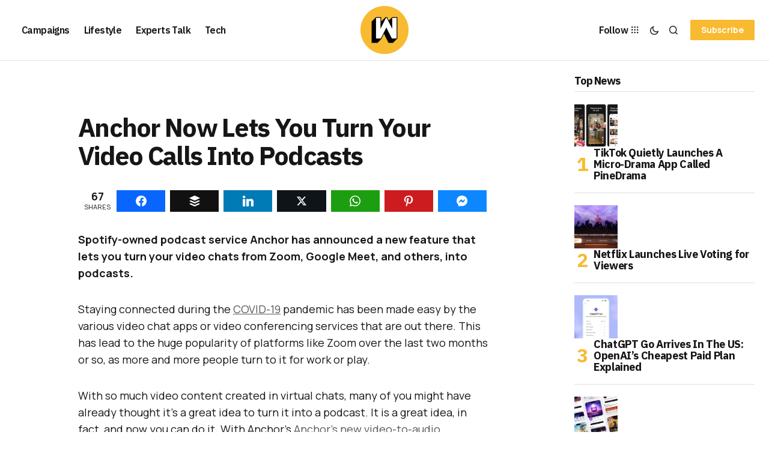

--- FILE ---
content_type: text/html; charset=UTF-8
request_url: https://wersm.com/anchor-now-lets-you-turn-your-video-calls-into-podcasts/
body_size: 26143
content:
<!DOCTYPE html><html lang="en-US" prefix="og: http://ogp.me/ns#"><head><meta charset="UTF-8"/>
<script>var __ezHttpConsent={setByCat:function(src,tagType,attributes,category,force,customSetScriptFn=null){var setScript=function(){if(force||window.ezTcfConsent[category]){if(typeof customSetScriptFn==='function'){customSetScriptFn();}else{var scriptElement=document.createElement(tagType);scriptElement.src=src;attributes.forEach(function(attr){for(var key in attr){if(attr.hasOwnProperty(key)){scriptElement.setAttribute(key,attr[key]);}}});var firstScript=document.getElementsByTagName(tagType)[0];firstScript.parentNode.insertBefore(scriptElement,firstScript);}}};if(force||(window.ezTcfConsent&&window.ezTcfConsent.loaded)){setScript();}else if(typeof getEzConsentData==="function"){getEzConsentData().then(function(ezTcfConsent){if(ezTcfConsent&&ezTcfConsent.loaded){setScript();}else{console.error("cannot get ez consent data");force=true;setScript();}});}else{force=true;setScript();console.error("getEzConsentData is not a function");}},};</script>
<script>var ezTcfConsent=window.ezTcfConsent?window.ezTcfConsent:{loaded:false,store_info:false,develop_and_improve_services:false,measure_ad_performance:false,measure_content_performance:false,select_basic_ads:false,create_ad_profile:false,select_personalized_ads:false,create_content_profile:false,select_personalized_content:false,understand_audiences:false,use_limited_data_to_select_content:false,};function getEzConsentData(){return new Promise(function(resolve){document.addEventListener("ezConsentEvent",function(event){var ezTcfConsent=event.detail.ezTcfConsent;resolve(ezTcfConsent);});});}</script>
<script>if(typeof _setEzCookies!=='function'){function _setEzCookies(ezConsentData){var cookies=window.ezCookieQueue;for(var i=0;i<cookies.length;i++){var cookie=cookies[i];if(ezConsentData&&ezConsentData.loaded&&ezConsentData[cookie.tcfCategory]){document.cookie=cookie.name+"="+cookie.value;}}}}
window.ezCookieQueue=window.ezCookieQueue||[];if(typeof addEzCookies!=='function'){function addEzCookies(arr){window.ezCookieQueue=[...window.ezCookieQueue,...arr];}}
addEzCookies([{name:"ezoab_356600",value:"mod281-c; Path=/; Domain=wersm.com; Max-Age=7200",tcfCategory:"store_info",isEzoic:"true",},{name:"ezosuibasgeneris-1",value:"42b31de6-edf0-48e5-68b1-f8241e030e11; Path=/; Domain=wersm.com; Expires=Thu, 21 Jan 2027 11:39:24 UTC; Secure; SameSite=None",tcfCategory:"understand_audiences",isEzoic:"true",}]);if(window.ezTcfConsent&&window.ezTcfConsent.loaded){_setEzCookies(window.ezTcfConsent);}else if(typeof getEzConsentData==="function"){getEzConsentData().then(function(ezTcfConsent){if(ezTcfConsent&&ezTcfConsent.loaded){_setEzCookies(window.ezTcfConsent);}else{console.error("cannot get ez consent data");_setEzCookies(window.ezTcfConsent);}});}else{console.error("getEzConsentData is not a function");_setEzCookies(window.ezTcfConsent);}</script><script type="text/javascript" data-ezscrex='false' data-cfasync='false'>window._ezaq = Object.assign({"edge_cache_status":12,"edge_response_time":1134,"url":"https://wersm.com/anchor-now-lets-you-turn-your-video-calls-into-podcasts/"}, typeof window._ezaq !== "undefined" ? window._ezaq : {});</script><script type="text/javascript" data-ezscrex='false' data-cfasync='false'>window._ezaq = Object.assign({"ab_test_id":"mod281-c"}, typeof window._ezaq !== "undefined" ? window._ezaq : {});window.__ez=window.__ez||{};window.__ez.tf={};</script><script type="text/javascript" data-ezscrex='false' data-cfasync='false'>window.ezDisableAds = true;</script>
<script data-ezscrex='false' data-cfasync='false' data-pagespeed-no-defer>var __ez=__ez||{};__ez.stms=Date.now();__ez.evt={};__ez.script={};__ez.ck=__ez.ck||{};__ez.template={};__ez.template.isOrig=true;__ez.queue=__ez.queue||function(){var e=0,i=0,t=[],n=!1,o=[],r=[],s=!0,a=function(e,i,n,o,r,s,a){var l=arguments.length>7&&void 0!==arguments[7]?arguments[7]:window,d=this;this.name=e,this.funcName=i,this.parameters=null===n?null:w(n)?n:[n],this.isBlock=o,this.blockedBy=r,this.deleteWhenComplete=s,this.isError=!1,this.isComplete=!1,this.isInitialized=!1,this.proceedIfError=a,this.fWindow=l,this.isTimeDelay=!1,this.process=function(){f("... func = "+e),d.isInitialized=!0,d.isComplete=!0,f("... func.apply: "+e);var i=d.funcName.split("."),n=null,o=this.fWindow||window;i.length>3||(n=3===i.length?o[i[0]][i[1]][i[2]]:2===i.length?o[i[0]][i[1]]:o[d.funcName]),null!=n&&n.apply(null,this.parameters),!0===d.deleteWhenComplete&&delete t[e],!0===d.isBlock&&(f("----- F'D: "+d.name),m())}},l=function(e,i,t,n,o,r,s){var a=arguments.length>7&&void 0!==arguments[7]?arguments[7]:window,l=this;this.name=e,this.path=i,this.async=o,this.defer=r,this.isBlock=t,this.blockedBy=n,this.isInitialized=!1,this.isError=!1,this.isComplete=!1,this.proceedIfError=s,this.fWindow=a,this.isTimeDelay=!1,this.isPath=function(e){return"/"===e[0]&&"/"!==e[1]},this.getSrc=function(e){return void 0!==window.__ezScriptHost&&this.isPath(e)&&"banger.js"!==this.name?window.__ezScriptHost+e:e},this.process=function(){l.isInitialized=!0,f("... file = "+e);var i=this.fWindow?this.fWindow.document:document,t=i.createElement("script");t.src=this.getSrc(this.path),!0===o?t.async=!0:!0===r&&(t.defer=!0),t.onerror=function(){var e={url:window.location.href,name:l.name,path:l.path,user_agent:window.navigator.userAgent};"undefined"!=typeof _ezaq&&(e.pageview_id=_ezaq.page_view_id);var i=encodeURIComponent(JSON.stringify(e)),t=new XMLHttpRequest;t.open("GET","//g.ezoic.net/ezqlog?d="+i,!0),t.send(),f("----- ERR'D: "+l.name),l.isError=!0,!0===l.isBlock&&m()},t.onreadystatechange=t.onload=function(){var e=t.readyState;f("----- F'D: "+l.name),e&&!/loaded|complete/.test(e)||(l.isComplete=!0,!0===l.isBlock&&m())},i.getElementsByTagName("head")[0].appendChild(t)}},d=function(e,i){this.name=e,this.path="",this.async=!1,this.defer=!1,this.isBlock=!1,this.blockedBy=[],this.isInitialized=!0,this.isError=!1,this.isComplete=i,this.proceedIfError=!1,this.isTimeDelay=!1,this.process=function(){}};function c(e,i,n,s,a,d,c,u,f){var m=new l(e,i,n,s,a,d,c,f);!0===u?o[e]=m:r[e]=m,t[e]=m,h(m)}function h(e){!0!==u(e)&&0!=s&&e.process()}function u(e){if(!0===e.isTimeDelay&&!1===n)return f(e.name+" blocked = TIME DELAY!"),!0;if(w(e.blockedBy))for(var i=0;i<e.blockedBy.length;i++){var o=e.blockedBy[i];if(!1===t.hasOwnProperty(o))return f(e.name+" blocked = "+o),!0;if(!0===e.proceedIfError&&!0===t[o].isError)return!1;if(!1===t[o].isComplete)return f(e.name+" blocked = "+o),!0}return!1}function f(e){var i=window.location.href,t=new RegExp("[?&]ezq=([^&#]*)","i").exec(i);"1"===(t?t[1]:null)&&console.debug(e)}function m(){++e>200||(f("let's go"),p(o),p(r))}function p(e){for(var i in e)if(!1!==e.hasOwnProperty(i)){var t=e[i];!0===t.isComplete||u(t)||!0===t.isInitialized||!0===t.isError?!0===t.isError?f(t.name+": error"):!0===t.isComplete?f(t.name+": complete already"):!0===t.isInitialized&&f(t.name+": initialized already"):t.process()}}function w(e){return"[object Array]"==Object.prototype.toString.call(e)}return window.addEventListener("load",(function(){setTimeout((function(){n=!0,f("TDELAY -----"),m()}),5e3)}),!1),{addFile:c,addFileOnce:function(e,i,n,o,r,s,a,l,d){t[e]||c(e,i,n,o,r,s,a,l,d)},addDelayFile:function(e,i){var n=new l(e,i,!1,[],!1,!1,!0);n.isTimeDelay=!0,f(e+" ...  FILE! TDELAY"),r[e]=n,t[e]=n,h(n)},addFunc:function(e,n,s,l,d,c,u,f,m,p){!0===c&&(e=e+"_"+i++);var w=new a(e,n,s,l,d,u,f,p);!0===m?o[e]=w:r[e]=w,t[e]=w,h(w)},addDelayFunc:function(e,i,n){var o=new a(e,i,n,!1,[],!0,!0);o.isTimeDelay=!0,f(e+" ...  FUNCTION! TDELAY"),r[e]=o,t[e]=o,h(o)},items:t,processAll:m,setallowLoad:function(e){s=e},markLoaded:function(e){if(e&&0!==e.length){if(e in t){var i=t[e];!0===i.isComplete?f(i.name+" "+e+": error loaded duplicate"):(i.isComplete=!0,i.isInitialized=!0)}else t[e]=new d(e,!0);f("markLoaded dummyfile: "+t[e].name)}},logWhatsBlocked:function(){for(var e in t)!1!==t.hasOwnProperty(e)&&u(t[e])}}}();__ez.evt.add=function(e,t,n){e.addEventListener?e.addEventListener(t,n,!1):e.attachEvent?e.attachEvent("on"+t,n):e["on"+t]=n()},__ez.evt.remove=function(e,t,n){e.removeEventListener?e.removeEventListener(t,n,!1):e.detachEvent?e.detachEvent("on"+t,n):delete e["on"+t]};__ez.script.add=function(e){var t=document.createElement("script");t.src=e,t.async=!0,t.type="text/javascript",document.getElementsByTagName("head")[0].appendChild(t)};__ez.dot=__ez.dot||{};__ez.queue.addFileOnce('/detroitchicago/boise.js', '/detroitchicago/boise.js?gcb=195-1&cb=5', true, [], true, false, true, false);__ez.queue.addFileOnce('/parsonsmaize/abilene.js', '/parsonsmaize/abilene.js?gcb=195-1&cb=e80eca0cdb', true, [], true, false, true, false);__ez.queue.addFileOnce('/parsonsmaize/mulvane.js', '/parsonsmaize/mulvane.js?gcb=195-1&cb=e75e48eec0', true, ['/parsonsmaize/abilene.js'], true, false, true, false);__ez.queue.addFileOnce('/detroitchicago/birmingham.js', '/detroitchicago/birmingham.js?gcb=195-1&cb=539c47377c', true, ['/parsonsmaize/abilene.js'], true, false, true, false);</script>
<script data-ezscrex="false" type="text/javascript" data-cfasync="false">window._ezaq = Object.assign({"ad_cache_level":0,"adpicker_placement_cnt":0,"ai_placeholder_cache_level":0,"ai_placeholder_placement_cnt":-1,"article_category":"Other Platforms","author":"George Carey-Simos","domain":"wersm.com","domain_id":356600,"ezcache_level":1,"ezcache_skip_code":0,"has_bad_image":0,"has_bad_words":0,"is_sitespeed":0,"lt_cache_level":0,"publish_date":"2020-05-04","response_size":113575,"response_size_orig":107821,"response_time_orig":1116,"template_id":5,"url":"https://wersm.com/anchor-now-lets-you-turn-your-video-calls-into-podcasts/","word_count":0,"worst_bad_word_level":0}, typeof window._ezaq !== "undefined" ? window._ezaq : {});__ez.queue.markLoaded('ezaqBaseReady');</script>
<script type='text/javascript' data-ezscrex='false' data-cfasync='false'>
window.ezAnalyticsStatic = true;

function analyticsAddScript(script) {
	var ezDynamic = document.createElement('script');
	ezDynamic.type = 'text/javascript';
	ezDynamic.innerHTML = script;
	document.head.appendChild(ezDynamic);
}
function getCookiesWithPrefix() {
    var allCookies = document.cookie.split(';');
    var cookiesWithPrefix = {};

    for (var i = 0; i < allCookies.length; i++) {
        var cookie = allCookies[i].trim();

        for (var j = 0; j < arguments.length; j++) {
            var prefix = arguments[j];
            if (cookie.indexOf(prefix) === 0) {
                var cookieParts = cookie.split('=');
                var cookieName = cookieParts[0];
                var cookieValue = cookieParts.slice(1).join('=');
                cookiesWithPrefix[cookieName] = decodeURIComponent(cookieValue);
                break; // Once matched, no need to check other prefixes
            }
        }
    }

    return cookiesWithPrefix;
}
function productAnalytics() {
	var d = {"pr":[6,3],"omd5":"33e62860994fe07cae78c5e3d6d4115b","nar":"risk score"};
	d.u = _ezaq.url;
	d.p = _ezaq.page_view_id;
	d.v = _ezaq.visit_uuid;
	d.ab = _ezaq.ab_test_id;
	d.e = JSON.stringify(_ezaq);
	d.ref = document.referrer;
	d.c = getCookiesWithPrefix('active_template', 'ez', 'lp_');
	if(typeof ez_utmParams !== 'undefined') {
		d.utm = ez_utmParams;
	}

	var dataText = JSON.stringify(d);
	var xhr = new XMLHttpRequest();
	xhr.open('POST','/ezais/analytics?cb=1', true);
	xhr.onload = function () {
		if (xhr.status!=200) {
            return;
		}

        if(document.readyState !== 'loading') {
            analyticsAddScript(xhr.response);
            return;
        }

        var eventFunc = function() {
            if(document.readyState === 'loading') {
                return;
            }
            document.removeEventListener('readystatechange', eventFunc, false);
            analyticsAddScript(xhr.response);
        };

        document.addEventListener('readystatechange', eventFunc, false);
	};
	xhr.setRequestHeader('Content-Type','text/plain');
	xhr.send(dataText);
}
__ez.queue.addFunc("productAnalytics", "productAnalytics", null, true, ['ezaqBaseReady'], false, false, false, true);
</script><base href="https://wersm.com/anchor-now-lets-you-turn-your-video-calls-into-podcasts/"/><meta name="viewport" content="width=device-width, initial-scale=1"/><link rel="profile" href="https://gmpg.org/xfn/11"/><meta name="robots" content="index, follow, max-image-preview:large, max-snippet:-1, max-video-preview:-1"/><meta property="og:image" content="https://wersm.com/wp-content/uploads/2020/05/wersm-anchor-turn-video-into-podcast-fb.jpg"/><meta property="og:image:secure_url" content="https://wersm.com/wp-content/uploads/2020/05/wersm-anchor-turn-video-into-podcast-fb.jpg"/><meta name="twitter:image" content="https://wersm.com/wp-content/uploads/2020/05/wersm-anchor-turn-video-into-podcast-fb.jpg"/><title>Anchor Now Lets You Turn Your Video Calls Into Podcasts</title><meta name="description" content="Spotify-owned podcast service Anchor has announced a new feature that lets you turn your video chats from Zoom, Google Meet, and others, into podcasts.  "/><link rel="canonical" href="https://wersm.com/anchor-now-lets-you-turn-your-video-calls-into-podcasts/"/><meta property="og:locale" content="en_US"/><meta property="og:type" content="article"/><meta property="og:title" content="Anchor Now Lets You Turn Your Video Calls Into Podcasts"/><meta property="og:description" content="Spotify-owned podcast service Anchor has announced a new feature that lets you turn your video chats from Zoom,"/><meta property="og:url" content="https://wersm.com/anchor-now-lets-you-turn-your-video-calls-into-podcasts/"/><meta property="og:site_name" content="WeRSM - We are Social Media"/><meta property="article:publisher" content="https://www.facebook.com/WeAreSocialMedia"/><meta property="article:author" content="https://www.facebook.com/george.careysimos"/><meta property="article:published_time" content="2020-05-04T13:26:48+00:00"/><meta property="article:modified_time" content="2020-05-25T08:33:51+00:00"/><meta name="author" content="George Carey-Simos"/><meta name="twitter:label1" content="Written by"/><meta name="twitter:data1" content="George Carey-Simos"/><meta name="twitter:label2" content="Est. reading time"/><meta name="twitter:data2" content="3 minutes"/> <script type="application/ld+json" class="yoast-schema-graph">{"@context":"https://schema.org","@graph":[{"@type":"Article","@id":"https://wersm.com/anchor-now-lets-you-turn-your-video-calls-into-podcasts/#article","isPartOf":{"@id":"https://wersm.com/anchor-now-lets-you-turn-your-video-calls-into-podcasts/"},"author":{"name":"George Carey-Simos","@id":"https://wersm.com/#/schema/person/a3681a51a64ce18992b584c8de8f1358"},"headline":"Anchor Now Lets You Turn Your Video Calls Into Podcasts","datePublished":"2020-05-04T13:26:48+00:00","dateModified":"2020-05-25T08:33:51+00:00","mainEntityOfPage":{"@id":"https://wersm.com/anchor-now-lets-you-turn-your-video-calls-into-podcasts/"},"wordCount":535,"publisher":{"@id":"https://wersm.com/#organization"},"image":{"@id":"https://wersm.com/anchor-now-lets-you-turn-your-video-calls-into-podcasts/#primaryimage"},"thumbnailUrl":"https://wersm.com/wp-content/uploads/2020/05/wersm-anchor-turn-video-into-podcast-feat.jpg","keywords":["anchor","New Feature","Podcast","spotify"],"articleSection":["Other Platforms","Tech"],"inLanguage":"en-US"},{"@type":"WebPage","@id":"https://wersm.com/anchor-now-lets-you-turn-your-video-calls-into-podcasts/","url":"https://wersm.com/anchor-now-lets-you-turn-your-video-calls-into-podcasts/","name":"Anchor Now Lets You Turn Your Video Calls Into Podcasts","isPartOf":{"@id":"https://wersm.com/#website"},"primaryImageOfPage":{"@id":"https://wersm.com/anchor-now-lets-you-turn-your-video-calls-into-podcasts/#primaryimage"},"image":{"@id":"https://wersm.com/anchor-now-lets-you-turn-your-video-calls-into-podcasts/#primaryimage"},"thumbnailUrl":"https://wersm.com/wp-content/uploads/2020/05/wersm-anchor-turn-video-into-podcast-feat.jpg","datePublished":"2020-05-04T13:26:48+00:00","dateModified":"2020-05-25T08:33:51+00:00","description":"Spotify-owned podcast service Anchor has announced a new feature that lets you turn your video chats from Zoom, Google Meet, and others, into podcasts.  ","breadcrumb":{"@id":"https://wersm.com/anchor-now-lets-you-turn-your-video-calls-into-podcasts/#breadcrumb"},"inLanguage":"en-US","potentialAction":[{"@type":"ReadAction","target":["https://wersm.com/anchor-now-lets-you-turn-your-video-calls-into-podcasts/"]}]},{"@type":"ImageObject","inLanguage":"en-US","@id":"https://wersm.com/anchor-now-lets-you-turn-your-video-calls-into-podcasts/#primaryimage","url":"https://wersm.com/wp-content/uploads/2020/05/wersm-anchor-turn-video-into-podcast-feat.jpg","contentUrl":"https://wersm.com/wp-content/uploads/2020/05/wersm-anchor-turn-video-into-podcast-feat.jpg","width":1024,"height":768,"caption":"turn video into podcast"},{"@type":"BreadcrumbList","@id":"https://wersm.com/anchor-now-lets-you-turn-your-video-calls-into-podcasts/#breadcrumb","itemListElement":[{"@type":"ListItem","position":1,"name":"Home","item":"https://wersm.com/"},{"@type":"ListItem","position":2,"name":"Anchor Now Lets You Turn Your Video Calls Into Podcasts"}]},{"@type":"WebSite","@id":"https://wersm.com/#website","url":"https://wersm.com/","name":"WeRSM - We are Social Media","description":"Latest stories covering social media marketing and the connected lifestyle.","publisher":{"@id":"https://wersm.com/#organization"},"potentialAction":[{"@type":"SearchAction","target":{"@type":"EntryPoint","urlTemplate":"https://wersm.com/?s={search_term_string}"},"query-input":{"@type":"PropertyValueSpecification","valueRequired":true,"valueName":"search_term_string"}}],"inLanguage":"en-US"},{"@type":"Organization","@id":"https://wersm.com/#organization","name":"We are Social Media Inc","url":"https://wersm.com/","logo":{"@type":"ImageObject","inLanguage":"en-US","@id":"https://wersm.com/#/schema/logo/image/","url":"https://wersm.com/wp-content/uploads/2017/12/EO_WeRSM_FB_Prof_03_crop.jpg","contentUrl":"https://wersm.com/wp-content/uploads/2017/12/EO_WeRSM_FB_Prof_03_crop.jpg","width":512,"height":256,"caption":"We are Social Media Inc"},"image":{"@id":"https://wersm.com/#/schema/logo/image/"},"sameAs":["https://www.facebook.com/WeAreSocialMedia","https://x.com/wersm","https://www.instagram.com/wersm/","https://www.linkedin.com/company/2950300","https://www.pinterest.com/wersm"]},{"@type":"Person","@id":"https://wersm.com/#/schema/person/a3681a51a64ce18992b584c8de8f1358","name":"George Carey-Simos","description":"George is an experienced Media Communications professional, digital enthusiast, and Co-founder &amp; Chief Instigator at Gadgetografo.gr - a product-centric blog about gadgets, apps, and technology crowdfunding projects. At the moment, among other things, he helps people and companies use the internet to their advantage.","sameAs":["https://about.me/George_Simos","https://www.facebook.com/george.careysimos"],"url":"https://wersm.com/author/george/"}]}</script> <link rel="dns-prefetch" href="//fonts.googleapis.com"/><link href="https://fonts.gstatic.com" crossorigin="" rel="preconnect"/><link rel="alternate" title="oEmbed (JSON)" type="application/json+oembed" href="https://wersm.com/wp-json/oembed/1.0/embed?url=https%3A%2F%2Fwersm.com%2Fanchor-now-lets-you-turn-your-video-calls-into-podcasts%2F"/><link rel="alternate" title="oEmbed (XML)" type="text/xml+oembed" href="https://wersm.com/wp-json/oembed/1.0/embed?url=https%3A%2F%2Fwersm.com%2Fanchor-now-lets-you-turn-your-video-calls-into-podcasts%2F&amp;format=xml"/><style id="wp-img-auto-sizes-contain-inline-css">img:is([sizes=auto i],[sizes^="auto," i]){contain-intrinsic-size:3000px 1500px}
/*# sourceURL=wp-img-auto-sizes-contain-inline-css */</style><link data-optimized="2" rel="stylesheet" href="https://wersm.com/wp-content/litespeed/css/48d3ce44850e9d8ffd9dd0f615fccf6b.css?ver=d5549"/><style id="wp-emoji-styles-inline-css">img.wp-smiley, img.emoji {
		display: inline !important;
		border: none !important;
		box-shadow: none !important;
		height: 1em !important;
		width: 1em !important;
		margin: 0 0.07em !important;
		vertical-align: -0.1em !important;
		background: none !important;
		padding: 0 !important;
	}
/*# sourceURL=wp-emoji-styles-inline-css */</style><style id="classic-theme-styles-inline-css">/*! This file is auto-generated */
.wp-block-button__link{color:#fff;background-color:#32373c;border-radius:9999px;box-shadow:none;text-decoration:none;padding:calc(.667em + 2px) calc(1.333em + 2px);font-size:1.125em}.wp-block-file__button{background:#32373c;color:#fff;text-decoration:none}
/*# sourceURL=/wp-includes/css/classic-themes.min.css */</style><style id="global-styles-inline-css">:root{--wp--preset--aspect-ratio--square: 1;--wp--preset--aspect-ratio--4-3: 4/3;--wp--preset--aspect-ratio--3-4: 3/4;--wp--preset--aspect-ratio--3-2: 3/2;--wp--preset--aspect-ratio--2-3: 2/3;--wp--preset--aspect-ratio--16-9: 16/9;--wp--preset--aspect-ratio--9-16: 9/16;--wp--preset--color--black: #000000;--wp--preset--color--cyan-bluish-gray: #abb8c3;--wp--preset--color--white: #FFFFFF;--wp--preset--color--pale-pink: #f78da7;--wp--preset--color--vivid-red: #cf2e2e;--wp--preset--color--luminous-vivid-orange: #ff6900;--wp--preset--color--luminous-vivid-amber: #fcb900;--wp--preset--color--light-green-cyan: #7bdcb5;--wp--preset--color--vivid-green-cyan: #00d084;--wp--preset--color--pale-cyan-blue: #8ed1fc;--wp--preset--color--vivid-cyan-blue: #0693e3;--wp--preset--color--vivid-purple: #9b51e0;--wp--preset--color--blue: #59BACC;--wp--preset--color--green: #58AD69;--wp--preset--color--orange: #FFBC49;--wp--preset--color--red: #e32c26;--wp--preset--color--gray-50: #f8f9fa;--wp--preset--color--gray-100: #f8f9fb;--wp--preset--color--gray-200: #E0E0E0;--wp--preset--color--primary: #161616;--wp--preset--color--secondary: #585858;--wp--preset--color--layout: #f6f6f6;--wp--preset--color--border: #D9D9D9;--wp--preset--color--divider: #1D1D1F;--wp--preset--gradient--vivid-cyan-blue-to-vivid-purple: linear-gradient(135deg,rgb(6,147,227) 0%,rgb(155,81,224) 100%);--wp--preset--gradient--light-green-cyan-to-vivid-green-cyan: linear-gradient(135deg,rgb(122,220,180) 0%,rgb(0,208,130) 100%);--wp--preset--gradient--luminous-vivid-amber-to-luminous-vivid-orange: linear-gradient(135deg,rgb(252,185,0) 0%,rgb(255,105,0) 100%);--wp--preset--gradient--luminous-vivid-orange-to-vivid-red: linear-gradient(135deg,rgb(255,105,0) 0%,rgb(207,46,46) 100%);--wp--preset--gradient--very-light-gray-to-cyan-bluish-gray: linear-gradient(135deg,rgb(238,238,238) 0%,rgb(169,184,195) 100%);--wp--preset--gradient--cool-to-warm-spectrum: linear-gradient(135deg,rgb(74,234,220) 0%,rgb(151,120,209) 20%,rgb(207,42,186) 40%,rgb(238,44,130) 60%,rgb(251,105,98) 80%,rgb(254,248,76) 100%);--wp--preset--gradient--blush-light-purple: linear-gradient(135deg,rgb(255,206,236) 0%,rgb(152,150,240) 100%);--wp--preset--gradient--blush-bordeaux: linear-gradient(135deg,rgb(254,205,165) 0%,rgb(254,45,45) 50%,rgb(107,0,62) 100%);--wp--preset--gradient--luminous-dusk: linear-gradient(135deg,rgb(255,203,112) 0%,rgb(199,81,192) 50%,rgb(65,88,208) 100%);--wp--preset--gradient--pale-ocean: linear-gradient(135deg,rgb(255,245,203) 0%,rgb(182,227,212) 50%,rgb(51,167,181) 100%);--wp--preset--gradient--electric-grass: linear-gradient(135deg,rgb(202,248,128) 0%,rgb(113,206,126) 100%);--wp--preset--gradient--midnight: linear-gradient(135deg,rgb(2,3,129) 0%,rgb(40,116,252) 100%);--wp--preset--font-size--small: 13px;--wp--preset--font-size--medium: 20px;--wp--preset--font-size--large: 36px;--wp--preset--font-size--x-large: 42px;--wp--preset--spacing--20: 0.44rem;--wp--preset--spacing--30: 0.67rem;--wp--preset--spacing--40: 1rem;--wp--preset--spacing--50: 1.5rem;--wp--preset--spacing--60: 2.25rem;--wp--preset--spacing--70: 3.38rem;--wp--preset--spacing--80: 5.06rem;--wp--preset--shadow--natural: 6px 6px 9px rgba(0, 0, 0, 0.2);--wp--preset--shadow--deep: 12px 12px 50px rgba(0, 0, 0, 0.4);--wp--preset--shadow--sharp: 6px 6px 0px rgba(0, 0, 0, 0.2);--wp--preset--shadow--outlined: 6px 6px 0px -3px rgb(255, 255, 255), 6px 6px rgb(0, 0, 0);--wp--preset--shadow--crisp: 6px 6px 0px rgb(0, 0, 0);}:where(.is-layout-flex){gap: 0.5em;}:where(.is-layout-grid){gap: 0.5em;}body .is-layout-flex{display: flex;}.is-layout-flex{flex-wrap: wrap;align-items: center;}.is-layout-flex > :is(*, div){margin: 0;}body .is-layout-grid{display: grid;}.is-layout-grid > :is(*, div){margin: 0;}:where(.wp-block-columns.is-layout-flex){gap: 2em;}:where(.wp-block-columns.is-layout-grid){gap: 2em;}:where(.wp-block-post-template.is-layout-flex){gap: 1.25em;}:where(.wp-block-post-template.is-layout-grid){gap: 1.25em;}.has-black-color{color: var(--wp--preset--color--black) !important;}.has-cyan-bluish-gray-color{color: var(--wp--preset--color--cyan-bluish-gray) !important;}.has-white-color{color: var(--wp--preset--color--white) !important;}.has-pale-pink-color{color: var(--wp--preset--color--pale-pink) !important;}.has-vivid-red-color{color: var(--wp--preset--color--vivid-red) !important;}.has-luminous-vivid-orange-color{color: var(--wp--preset--color--luminous-vivid-orange) !important;}.has-luminous-vivid-amber-color{color: var(--wp--preset--color--luminous-vivid-amber) !important;}.has-light-green-cyan-color{color: var(--wp--preset--color--light-green-cyan) !important;}.has-vivid-green-cyan-color{color: var(--wp--preset--color--vivid-green-cyan) !important;}.has-pale-cyan-blue-color{color: var(--wp--preset--color--pale-cyan-blue) !important;}.has-vivid-cyan-blue-color{color: var(--wp--preset--color--vivid-cyan-blue) !important;}.has-vivid-purple-color{color: var(--wp--preset--color--vivid-purple) !important;}.has-black-background-color{background-color: var(--wp--preset--color--black) !important;}.has-cyan-bluish-gray-background-color{background-color: var(--wp--preset--color--cyan-bluish-gray) !important;}.has-white-background-color{background-color: var(--wp--preset--color--white) !important;}.has-pale-pink-background-color{background-color: var(--wp--preset--color--pale-pink) !important;}.has-vivid-red-background-color{background-color: var(--wp--preset--color--vivid-red) !important;}.has-luminous-vivid-orange-background-color{background-color: var(--wp--preset--color--luminous-vivid-orange) !important;}.has-luminous-vivid-amber-background-color{background-color: var(--wp--preset--color--luminous-vivid-amber) !important;}.has-light-green-cyan-background-color{background-color: var(--wp--preset--color--light-green-cyan) !important;}.has-vivid-green-cyan-background-color{background-color: var(--wp--preset--color--vivid-green-cyan) !important;}.has-pale-cyan-blue-background-color{background-color: var(--wp--preset--color--pale-cyan-blue) !important;}.has-vivid-cyan-blue-background-color{background-color: var(--wp--preset--color--vivid-cyan-blue) !important;}.has-vivid-purple-background-color{background-color: var(--wp--preset--color--vivid-purple) !important;}.has-black-border-color{border-color: var(--wp--preset--color--black) !important;}.has-cyan-bluish-gray-border-color{border-color: var(--wp--preset--color--cyan-bluish-gray) !important;}.has-white-border-color{border-color: var(--wp--preset--color--white) !important;}.has-pale-pink-border-color{border-color: var(--wp--preset--color--pale-pink) !important;}.has-vivid-red-border-color{border-color: var(--wp--preset--color--vivid-red) !important;}.has-luminous-vivid-orange-border-color{border-color: var(--wp--preset--color--luminous-vivid-orange) !important;}.has-luminous-vivid-amber-border-color{border-color: var(--wp--preset--color--luminous-vivid-amber) !important;}.has-light-green-cyan-border-color{border-color: var(--wp--preset--color--light-green-cyan) !important;}.has-vivid-green-cyan-border-color{border-color: var(--wp--preset--color--vivid-green-cyan) !important;}.has-pale-cyan-blue-border-color{border-color: var(--wp--preset--color--pale-cyan-blue) !important;}.has-vivid-cyan-blue-border-color{border-color: var(--wp--preset--color--vivid-cyan-blue) !important;}.has-vivid-purple-border-color{border-color: var(--wp--preset--color--vivid-purple) !important;}.has-vivid-cyan-blue-to-vivid-purple-gradient-background{background: var(--wp--preset--gradient--vivid-cyan-blue-to-vivid-purple) !important;}.has-light-green-cyan-to-vivid-green-cyan-gradient-background{background: var(--wp--preset--gradient--light-green-cyan-to-vivid-green-cyan) !important;}.has-luminous-vivid-amber-to-luminous-vivid-orange-gradient-background{background: var(--wp--preset--gradient--luminous-vivid-amber-to-luminous-vivid-orange) !important;}.has-luminous-vivid-orange-to-vivid-red-gradient-background{background: var(--wp--preset--gradient--luminous-vivid-orange-to-vivid-red) !important;}.has-very-light-gray-to-cyan-bluish-gray-gradient-background{background: var(--wp--preset--gradient--very-light-gray-to-cyan-bluish-gray) !important;}.has-cool-to-warm-spectrum-gradient-background{background: var(--wp--preset--gradient--cool-to-warm-spectrum) !important;}.has-blush-light-purple-gradient-background{background: var(--wp--preset--gradient--blush-light-purple) !important;}.has-blush-bordeaux-gradient-background{background: var(--wp--preset--gradient--blush-bordeaux) !important;}.has-luminous-dusk-gradient-background{background: var(--wp--preset--gradient--luminous-dusk) !important;}.has-pale-ocean-gradient-background{background: var(--wp--preset--gradient--pale-ocean) !important;}.has-electric-grass-gradient-background{background: var(--wp--preset--gradient--electric-grass) !important;}.has-midnight-gradient-background{background: var(--wp--preset--gradient--midnight) !important;}.has-small-font-size{font-size: var(--wp--preset--font-size--small) !important;}.has-medium-font-size{font-size: var(--wp--preset--font-size--medium) !important;}.has-large-font-size{font-size: var(--wp--preset--font-size--large) !important;}.has-x-large-font-size{font-size: var(--wp--preset--font-size--x-large) !important;}
:where(.wp-block-post-template.is-layout-flex){gap: 1.25em;}:where(.wp-block-post-template.is-layout-grid){gap: 1.25em;}
:where(.wp-block-term-template.is-layout-flex){gap: 1.25em;}:where(.wp-block-term-template.is-layout-grid){gap: 1.25em;}
:where(.wp-block-columns.is-layout-flex){gap: 2em;}:where(.wp-block-columns.is-layout-grid){gap: 2em;}
:root :where(.wp-block-pullquote){font-size: 1.5em;line-height: 1.6;}
/*# sourceURL=global-styles-inline-css */</style><style id="cs-elementor-editor-inline-css">:root {  --cs-desktop-container: 1448px; --cs-laptop-container: 1200px; --cs-tablet-container: 992px; --cs-mobile-container: 768px; }
/*# sourceURL=cs-elementor-editor-inline-css */</style><link rel="stylesheet" id="a50a705f01738e59be495bd90279556a-css" href="https://fonts.googleapis.com/css?family=Manrope%3A400%2C700%2C500&amp;subset=latin%2Clatin-ext%2Ccyrillic%2Ccyrillic-ext%2Cvietnamese&amp;display=swap&amp;ver=1.0.10" media="all"/><link rel="stylesheet" id="d2f18c73c2757642dfd52b1cedec10f6-css" href="https://fonts.googleapis.com/css?family=IBM+Plex+Sans%3A700%2C400%2C400i%2C700i%2C500%2C500i%2C600&amp;subset=latin%2Clatin-ext%2Ccyrillic%2Ccyrillic-ext%2Cvietnamese&amp;display=swap&amp;ver=1.0.10" media="all"/><link rel="stylesheet" id="4a08c24c79a2483725ac09cf0f0deba9-css" href="https://fonts.googleapis.com/css?family=DM+Sans%3A&amp;subset=latin%2Clatin-ext%2Ccyrillic%2Ccyrillic-ext%2Cvietnamese&amp;display=swap&amp;ver=1.0.10" media="all"/><style id="cs-customizer-output-styles-inline-css">:root{--cs-light-site-background:#FFFFFF;--cs-dark-site-background:#161616;--cs-light-header-background:#ffffff;--cs-dark-header-background:#161616;--cs-light-header-submenu-background:#ffffff;--cs-dark-header-submenu-background:#161616;--cs-light-footer-background:#f0f0f0;--cs-dark-footer-background:#161616;--cs-light-offcanvas-background:#ffffff;--cs-dark-offcanvas-background:#161616;--cs-light-layout-background:#f6f6f6;--cs-dark-layout-background:#232323;--cs-light-primary-color:#161616;--cs-dark-primary-color:#FFFFFF;--cs-light-secondary-color:#585858;--cs-dark-secondary-color:#CDCDCD;--cs-light-accent-color:#f8ba30;--cs-dark-accent-color:#f8ba30;--cs-light-input-background:#FFFFFF;--cs-dark-input-background:#FFFFFF;--cs-light-button-background:#f8ba30;--cs-dark-button-background:#f8ba30;--cs-light-button-color:#FFFFFF;--cs-dark-button-color:#FFFFFF;--cs-light-button-hover-background:#f7a900;--cs-dark-button-hover-background:#f7a900;--cs-light-button-hover-color:#FFFFFF;--cs-dark-button-hover-color:#FFFFFF;--cs-light-border-color:#D9D9D9;--cs-dark-border-color:#343434;--cs-light-overlay-background:#161616;--cs-dark-overlay-background:#161616;--cs-light-video-icon-color:#f8ba30;--cs-dark-video-icon-color:#f8ba30;--cs-layout-elements-border-radius:2px;--cs-thumbnail-border-radius:0px;--cs-input-border-radius:2px;--cs-button-border-radius:2px;--cs-heading-1-font-size:2.675rem;--cs-heading-2-font-size:2rem;--cs-heading-3-font-size:1.5rem;--cs-heading-4-font-size:1.125rem;--cs-heading-5-font-size:1rem;--cs-heading-6-font-size:0.9375rem;--cs-header-initial-height:100px;--cs-header-height:100px;--cs-header-border-width:1px;}:root, [data-scheme="light"]{--cs-light-overlay-background-rgb:22,22,22;}:root, [data-scheme="dark"]{--cs-dark-overlay-background-rgb:22,22,22;}.cs-header-bottombar{--cs-header-bottombar-alignment:flex-start;}.cs-posts-area__home.cs-posts-area__grid{--cs-posts-area-grid-columns:3;--cs-posts-area-grid-column-gap:24px;}.cs-posts-area__home{--cs-posts-area-grid-row-gap:24px;--cs-entry-title-font-size:1.5rem;}.cs-posts-area__archive.cs-posts-area__grid{--cs-posts-area-grid-columns:3;--cs-posts-area-grid-column-gap:24px;}.cs-posts-area__archive{--cs-posts-area-grid-row-gap:40px;--cs-entry-title-font-size:1.5rem;}.cs-posts-area__read-next{--cs-entry-title-font-size:1.5rem;}.cs-banner-archive{--cs-banner-label-alignment:left;}.cs-banner-post-after{--cs-banner-width:970px;--cs-banner-label-alignment:center;}@media (max-width: 1199.98px){.cs-posts-area__home.cs-posts-area__grid{--cs-posts-area-grid-columns:3;--cs-posts-area-grid-column-gap:24px;}.cs-posts-area__home{--cs-posts-area-grid-row-gap:24px;--cs-entry-title-font-size:1.5rem;}.cs-posts-area__archive.cs-posts-area__grid{--cs-posts-area-grid-columns:2;--cs-posts-area-grid-column-gap:24px;}.cs-posts-area__archive{--cs-posts-area-grid-row-gap:40px;--cs-entry-title-font-size:1.5rem;}.cs-posts-area__read-next{--cs-entry-title-font-size:1.5rem;}.cs-banner-post-after{--cs-banner-width:970px;}}@media (max-width: 991.98px){.cs-posts-area__home.cs-posts-area__grid{--cs-posts-area-grid-columns:2;--cs-posts-area-grid-column-gap:24px;}.cs-posts-area__home{--cs-posts-area-grid-row-gap:24px;--cs-entry-title-font-size:1.5rem;}.cs-posts-area__archive.cs-posts-area__grid{--cs-posts-area-grid-columns:2;--cs-posts-area-grid-column-gap:24px;}.cs-posts-area__archive{--cs-posts-area-grid-row-gap:40px;--cs-entry-title-font-size:1.5rem;}.cs-posts-area__read-next{--cs-entry-title-font-size:1.5rem;}.cs-banner-post-after{--cs-banner-width:100%;}}@media (max-width: 767.98px){.cs-posts-area__home.cs-posts-area__grid{--cs-posts-area-grid-columns:1;--cs-posts-area-grid-column-gap:24px;}.cs-posts-area__home{--cs-posts-area-grid-row-gap:24px;--cs-entry-title-font-size:1.25rem;}.cs-posts-area__archive.cs-posts-area__grid{--cs-posts-area-grid-columns:1;--cs-posts-area-grid-column-gap:24px;}.cs-posts-area__archive{--cs-posts-area-grid-row-gap:24px;--cs-entry-title-font-size:1.25rem;}.cs-posts-area__read-next{--cs-entry-title-font-size:1.25rem;}.cs-banner-post-after{--cs-banner-width:100%;}}
/*# sourceURL=cs-customizer-output-styles-inline-css */</style> <script id="essb-inline-js"></script><link rel="https://api.w.org/" href="https://wersm.com/wp-json/"/><link rel="alternate" title="JSON" type="application/json" href="https://wersm.com/wp-json/wp/v2/posts/85750"/>
 <script>(function(w,d,s,l,i){w[l]=w[l]||[];w[l].push({'gtm.start':
new Date().getTime(),event:'gtm.js'});var f=d.getElementsByTagName(s)[0],
j=d.createElement(s),dl=l!='dataLayer'?'&l='+l:'';j.async=true;j.src=
'https://www.googletagmanager.com/gtm.js?id='+i+dl;f.parentNode.insertBefore(j,f);
})(window,document,'script','dataLayer','GTM-PCJQJQF');</script>  <script id="mcjs">!function(c,h,i,m,p){m=c.createElement(h),p=c.getElementsByTagName(h)[0],m.async=1,m.src=i,p.parentNode.insertBefore(m,p)}(document,"script","https://chimpstatic.com/mcjs-connected/js/users/7b37da2d29c4a2dfee94a2d05/bba520e24c1025d602471aa78.js");</script> <style id="cs-theme-typography">:root {
		/* Base Font */
		--cs-font-base-family: Manrope;
		--cs-font-base-size: 1rem;
		--cs-font-base-weight: 400;
		--cs-font-base-style: normal;
		--cs-font-base-letter-spacing: normal;
		--cs-font-base-line-height: 1.5;

		/* Primary Font */
		--cs-font-primary-family: Manrope;
		--cs-font-primary-size: 0.875rem;
		--cs-font-primary-weight: 700;
		--cs-font-primary-style: normal;
		--cs-font-primary-letter-spacing: normal;
		--cs-font-primary-text-transform: none;
		--cs-font-primary-line-height: 1.3;

		/* Secondary Font */
		--cs-font-secondary-family: Manrope;
		--cs-font-secondary-size: 0.75rem;
		--cs-font-secondary-weight: 400;
		--cs-font-secondary-style: normal;
		--cs-font-secondary-letter-spacing: normal;
		--cs-font-secondary-text-transform: none;
		--cs-font-secondary-line-height: 1.1;

		/* Section Headings Font */
		--cs-font-section-headings-family: IBM Plex Sans;
		--cs-font-section-headings-size: 1.125rem;
		--cs-font-section-headings-weight: 700;
		--cs-font-section-headings-style: normal;
		--cs-font-section-headings-letter-spacing: -0.04em;
		--cs-font-section-headings-text-transform: none;
		--cs-font-section-headings-line-height: 1.1;

		/* Post Title Font Size */
		--cs-font-post-title-family: IBM Plex Sans;
		--cs-font-post-title-weight: 700;
		--cs-font-post-title-size: 2.675rem;
		--cs-font-post-title-letter-spacing: -0.04em;
		--cs-font-post-title-line-height: 1.1;

		/* Post Subbtitle */
		--cs-font-post-subtitle-family: Manrope;
		--cs-font-post-subtitle-weight: 400;
		--cs-font-post-subtitle-size: 1.25rem;
		--cs-font-post-subtitle-letter-spacing: normal;
		--cs-font-post-subtitle-line-height: 1.4;

		/* Post Category Font */
		--cs-font-category-family: Manrope;
		--cs-font-category-size: 0.5625rem;
		--cs-font-category-weight: 700;
		--cs-font-category-style: normal;
		--cs-font-category-letter-spacing: 0.02em;
		--cs-font-category-text-transform: uppercase;
		--cs-font-category-line-height: 1.1;

		/* Post Meta Font */
		--cs-font-post-meta-family: Manrope;
		--cs-font-post-meta-size: 0.75rem;
		--cs-font-post-meta-weight: 500;
		--cs-font-post-meta-style: normal;
		--cs-font-post-meta-letter-spacing: normal;
		--cs-font-post-meta-text-transform: none;
		--cs-font-post-meta-line-height: 1.1;

		/* Post Content */
		--cs-font-post-content-family: Manrope;
		--cs-font-post-content-weight: 400;
		--cs-font-post-content-size: 1.125rem;
		--cs-font-post-content-letter-spacing: normal;
		--cs-font-post-content-line-height: 1.6;

		/* Input Font */
		--cs-font-input-family: DM Sans;
		--cs-font-input-size: 0.875rem;
		--cs-font-input-weight: 400;
		--cs-font-input-style: normal;
		--cs-font-input-line-height: 1.3;
		--cs-font-input-letter-spacing: normal;
		--cs-font-input-text-transform: none;

		/* Entry Title Font Size */
		--cs-font-entry-title-family: IBM Plex Sans;
		--cs-font-entry-title-weight: 700;
		--cs-font-entry-title-letter-spacing: -0.04em;
		--cs-font-entry-title-line-height: 1.1;

		/* Entry Excerpt */
		--cs-font-entry-excerpt-family: Manrope;
		--cs-font-entry-excerpt-weight: 400;
		--cs-font-entry-excerpt-size: 1.125rem;
		--cs-font-entry-excerpt-letter-spacing: normal;
		--cs-font-entry-excerpt-line-height: normal;

		/* Logos --------------- */

		/* Main Logo */
		--cs-font-main-logo-family: Inter;
		--cs-font-main-logo-size: 1.375rem;
		--cs-font-main-logo-weight: 700;
		--cs-font-main-logo-style: normal;
		--cs-font-main-logo-letter-spacing: -0.02em;
		--cs-font-main-logo-text-transform: none;

		/* Mobile Logo */
		--cs-font-mobile-logo-family: DM Sans;
		--cs-font-mobile-logo-size: 1.375rem;
		--cs-font-mobile-logo-weight: 700;
		--cs-font-mobile-logo-style: normal;
		--cs-font-mobile-logo-letter-spacing: -0.02em;
		--cs-font-mobile-logo-text-transform: none;

		/* Footer Logo */
		--cs-font-footer-logo-family: Inter;
		--cs-font-footer-logo-size: 1.375rem;
		--cs-font-footer-logo-weight: 700;
		--cs-font-footer-logo-style: normal;
		--cs-font-footer-logo-letter-spacing: -0.02em;
		--cs-font-footer-logo-text-transform: none;

		/* Headings --------------- */

		/* Headings */
		--cs-font-headings-family: IBM Plex Sans;
		--cs-font-headings-weight: 700;
		--cs-font-headings-style: normal;
		--cs-font-headings-line-height: 1.1;
		--cs-font-headings-letter-spacing: -0.04em;
		--cs-font-headings-text-transform: none;

		/* Menu Font --------------- */

		/* Menu */
		/* Used for main top level menu elements. */
		--cs-font-menu-family: IBM Plex Sans;
		--cs-font-menu-size: 1rem;
		--cs-font-menu-weight: 600;
		--cs-font-menu-style: normal;
		--cs-font-menu-letter-spacing: -0.0375em;
		--cs-font-menu-text-transform: none;
		--cs-font-menu-line-height: 1.3;

		/* Submenu Font */
		/* Used for submenu elements. */
		--cs-font-submenu-family: Manrope;
		--cs-font-submenu-size: 0.875rem;
		--cs-font-submenu-weight: 400;
		--cs-font-submenu-style: normal;
		--cs-font-submenu-letter-spacing: normal;
		--cs-font-submenu-text-transform: none;
		--cs-font-submenu-line-height: 1.3;

		/* Footer Menu */
		--cs-font-footer-menu-family: Manrope;
		--cs-font-footer-menu-size: 0.75rem;
		--cs-font-footer-menu-weight: 700;
		--cs-font-footer-menu-style: normal;
		--cs-font-footer-menu-letter-spacing: -0.02em;
		--cs-font-footer-menu-text-transform: uppercase;
		--cs-font-footer-menu-line-height: 1.2;

		/* Footer Submenu Font */
		--cs-font-footer-submenu-family: Manrope;
		--cs-font-footer-submenu-size: 0.75rem;
		--cs-font-footer-submenu-weight: 700;
		--cs-font-footer-submenu-style: normal;
		--cs-font-footer-submenu-letter-spacing: normal;
		--cs-font-footer-submenu-text-transform: none;
		--cs-font-footer-submenu-line-height: 1.1;

		/* Bottombar Menu Font */
		--cs-font-bottombar-menu-family: Manrope;
		--cs-font-bottombar-menu-size: 0.75rem;
		--cs-font-bottombar-menu-weight: 700;
		--cs-font-bottombar-menu-style: normal;
		--cs-font-bottombar-menu-letter-spacing: normal;
		--cs-font-bottombar-menu-text-transform: none;
		--cs-font-bottombar-menu-line-height: 1.3;
	}</style><meta name="generator" content="Elementor 3.34.1; features: e_font_icon_svg, additional_custom_breakpoints; settings: css_print_method-external, google_font-enabled, font_display-swap"/> <script type="text/javascript">var essb_settings = {"ajax_url":"https:\/\/wersm.com\/wp-admin\/admin-ajax.php","essb3_nonce":"bf2c3e1422","essb3_plugin_url":"https:\/\/wersm.com\/wp-content\/plugins\/easy-social-share-buttons3","essb3_stats":false,"essb3_ga":false,"essb3_ga_ntg":false,"blog_url":"https:\/\/wersm.com\/","post_id":"85750"};</script> <style>.e-con.e-parent:nth-of-type(n+4):not(.e-lazyloaded):not(.e-no-lazyload),
				.e-con.e-parent:nth-of-type(n+4):not(.e-lazyloaded):not(.e-no-lazyload) * {
					background-image: none !important;
				}
				@media screen and (max-height: 1024px) {
					.e-con.e-parent:nth-of-type(n+3):not(.e-lazyloaded):not(.e-no-lazyload),
					.e-con.e-parent:nth-of-type(n+3):not(.e-lazyloaded):not(.e-no-lazyload) * {
						background-image: none !important;
					}
				}
				@media screen and (max-height: 640px) {
					.e-con.e-parent:nth-of-type(n+2):not(.e-lazyloaded):not(.e-no-lazyload),
					.e-con.e-parent:nth-of-type(n+2):not(.e-lazyloaded):not(.e-no-lazyload) * {
						background-image: none !important;
					}
				}</style><link rel="icon" href="https://wersm.com/wp-content/uploads/2019/05/cropped-wersm-favicon-32x32.png" sizes="32x32"/><link rel="icon" href="https://wersm.com/wp-content/uploads/2019/05/cropped-wersm-favicon-192x192.png" sizes="192x192"/><link rel="apple-touch-icon" href="https://wersm.com/wp-content/uploads/2019/05/cropped-wersm-favicon-180x180.png"/><meta name="msapplication-TileImage" content="https://wersm.com/wp-content/uploads/2019/05/cropped-wersm-favicon-270x270.png"/><style id="wp-custom-css">.cFMrHy {}

/* H6 Related story within posts */

/* H6 Related story within posts */

.related-story {
  padding-top: 40px;
	padding-bottom: 40px;
	padding-left: 20px;
	padding-right: 20px;
	font-size:1em
}</style><script type='text/javascript'>
var ezoTemplate = 'orig_site';
var ezouid = '1';
var ezoFormfactor = '1';
</script><script data-ezscrex="false" type='text/javascript'>
var soc_app_id = '0';
var did = 356600;
var ezdomain = 'wersm.com';
var ezoicSearchable = 1;
</script></head><body class="wp-singular post-template-default single single-post postid-85750 single-format-standard wp-embed-responsive wp-theme-newsreader wp-child-theme-newsreader-child eio-default cs-page-layout-right cs-sticky-sidebar-enabled cs-stick-last essb-10.8 elementor-default elementor-kit-113090" data-scheme="auto"><noscript><iframe src="https://www.googletagmanager.com/ns.html?id=GTM-PCJQJQF"
height="0" width="0" style="display:none;visibility:hidden"></iframe></noscript><div class="cs-wrapper"><div class="cs-site-overlay"></div><div class="cs-offcanvas" data-scheme="auto" data-l="light" data-d="dark"><div class="cs-offcanvas__header"><div class="cs-logo cs-logo-mobile">
<a class="cs-header__logo cs-header__logo-mobile cs-logo-default" href="https://wersm.com/">
<img src="https://wersm.com/wp-content/uploads/2024/11/testing-wersm-light-logo-w@2x.png" alt="WeRSM - We are Social Media" width="80" height="80"/>			</a><a class="cs-header__logo cs-logo-dark" href="https://wersm.com/">
<img src="https://wersm.com/wp-content/uploads/2024/11/testing-wersm-light-logo-w@2x.png" alt="WeRSM - We are Social Media" width="80" height="80"/>						</a></div><nav class="cs-offcanvas__nav">
<span class="cs-offcanvas__toggle" role="button" aria-label="Close mobile menu button">
<i class="cs-icon cs-icon-x"></i>
</span></nav></div><div class="cs-offcanvas__search cs-container"><form role="search" method="get" class="cs-search__form" action="https://wersm.com/"><div class="cs-search__group" data-scheme="light">
<input required="" class="cs-search__input" type="search" value="" name="s" placeholder="Search..." role="searchbox"/><button class="cs-search__submit" aria-label="Search" type="submit">
Search		</button></div></form></div><aside class="cs-offcanvas__sidebar"><div class="cs-offcanvas__inner cs-offcanvas__area cs-widget-area cs-container"><div class="widget widget_nav_menu"><div class="menu-footer-menu-container"><ul id="menu-footer-menu" class="menu"><li id="menu-item-55660" class="platform-updates menu-item menu-item-type-taxonomy menu-item-object-category menu-item-55660"><a href="https://wersm.com/category/creative-campaigns/">Campaigns</a></li><li id="menu-item-55662" class="menu-item menu-item-type-taxonomy menu-item-object-category menu-item-55662"><a href="https://wersm.com/category/lifestyle/">Lifestyle</a></li><li id="menu-item-55661" class="menu-item menu-item-type-taxonomy menu-item-object-category menu-item-55661"><a href="https://wersm.com/category/expert-talk/">Experts Talk</a></li><li id="menu-item-55666" class="menu-item menu-item-type-taxonomy menu-item-object-category current-post-ancestor current-menu-parent current-post-parent menu-item-55666"><a href="https://wersm.com/category/tech/">Tech</a></li></ul></div></div><div class="widget_text widget custom_html-52 widget_custom_html"><h2 class="widgettitle">Subscribe to our Newsletter</h2><div class="textwidget custom-html-widget"><div id="mc_embed_signup"><form action="https://wersm.us16.list-manage.com/subscribe/post?u=7b37da2d29c4a2dfee94a2d05&amp;id=bf593dfd9e" method="post" id="mc-embedded-subscribe-form" name="mc-embedded-subscribe-form" class="validate" target="_self" novalidate=""><div id="mc_embed_signup_scroll">
<input type="email" value="" name="EMAIL" class="email" id="mce-EMAIL" placeholder="email address" required=""/><div style="position: absolute; left: -5000px;" aria-hidden="true"><input type="text" name="b_7b37da2d29c4a2dfee94a2d05_bf593dfd9e" tabindex="-1" value=""/></div><div class="clear"><input type="submit" value="Subscribe" name="subscribe" id="mc-embedded-subscribe side-menu-sub-button" class="button" alt="Side Menu Sidebar"/></div></div></form></div></div></div><div class="cs-offcanvas__bottombar"><div class="cs-social">
<a class="cs-social__link" href="https://www.facebook.com/WeAreSocialMedia" target="_blank">
<img src="https://wersm.com/wp-content/uploads/2024/11/icon-facebook-0001.png" alt="Facebook" srcset="https://wersm.com/wp-content/uploads/2024/11/icon-facebook-0001.png 1x, https://wersm.com/wp-content/uploads/2024/11/icon-facebook-0001@2x.png 2x"/>				</a>
<a class="cs-social__link" href="https://x.com/wersm" target="_blank">
<img src="https://wersm.com/wp-content/uploads/2024/11/icon-twitter-0001.png" alt="X" srcset="https://wersm.com/wp-content/uploads/2024/11/icon-twitter-0001.png 1x, https://wersm.com/wp-content/uploads/2024/11/icon-twitter-0001@2x.png 2x"/>				</a>
<a class="cs-social__link" href="https://www.instagram.com/wersm/" target="_blank">
<img src="https://wersm.com/wp-content/uploads/2024/11/icon-instagram-0001.png" alt="Instagram" srcset="https://wersm.com/wp-content/uploads/2024/11/icon-instagram-0001.png 1x, https://wersm.com/wp-content/uploads/2024/11/icon-instagram-0001@2x.png 2x"/>				</a></div>
<span class="cs-site-scheme-toggle cs-offcanvas__scheme-toggle" role="button" aria-label="Scheme Toggle">
<span class="cs-header__scheme-toggle-icons">
<i class="cs-header__scheme-toggle-icon cs-icon cs-icon-light-mode"></i>
<i class="cs-header__scheme-toggle-icon cs-icon cs-icon-dark-mode"></i>
</span>
</span></div></div></aside></div><div id="page" class="cs-site"><div class="cs-site-inner"><div class="cs-header-before"></div><header class="cs-header cs-header-two cs-header-stretch" data-scheme="auto" data-l="light" data-d="dark"><div class="cs-header__outer"><div class="cs-container"><div class="cs-header__inner cs-header__inner-desktop"><div class="cs-header__col cs-col-left"><nav class="cs-header__nav"><ul id="menu-footer-menu-1" class="cs-header__nav-inner"><li class="platform-updates menu-item menu-item-type-taxonomy menu-item-object-category menu-item-55660"><a href="https://wersm.com/category/creative-campaigns/"><span><span>Campaigns</span></span></a></li><li class="menu-item menu-item-type-taxonomy menu-item-object-category menu-item-55662"><a href="https://wersm.com/category/lifestyle/"><span><span>Lifestyle</span></span></a></li><li class="menu-item menu-item-type-taxonomy menu-item-object-category menu-item-55661"><a href="https://wersm.com/category/expert-talk/"><span><span>Experts Talk</span></span></a></li><li class="menu-item menu-item-type-taxonomy menu-item-object-category current-post-ancestor current-menu-parent current-post-parent menu-item-55666"><a href="https://wersm.com/category/tech/"><span><span>Tech</span></span></a></li></ul></nav></div><div class="cs-header__col cs-col-center"><div class="cs-logo cs-logo-desktop">
<a class="cs-header__logo cs-logo-default " href="https://wersm.com/">
<img src="https://wersm.com/wp-content/uploads/2024/11/testing-wersm-light-logo-w@2x.png" alt="WeRSM - We are Social Media" width="80" height="80"/>			</a><a class="cs-header__logo cs-logo-dark " href="https://wersm.com/">
<img src="https://wersm.com/wp-content/uploads/2024/11/testing-wersm-light-logo-w@2x.png" alt="WeRSM - We are Social Media" width="80" height="80"/>						</a></div><div class="cs-logo cs-logo-mobile">
<a class="cs-header__logo cs-header__logo-mobile cs-logo-default" href="https://wersm.com/">
<img src="https://wersm.com/wp-content/uploads/2024/11/testing-wersm-light-logo-w@2x.png" alt="WeRSM - We are Social Media" width="80" height="80"/>			</a><a class="cs-header__logo cs-logo-dark" href="https://wersm.com/">
<img src="https://wersm.com/wp-content/uploads/2024/11/testing-wersm-light-logo-w@2x.png" alt="WeRSM - We are Social Media" width="80" height="80"/>						</a></div></div><div class="cs-header__col cs-col-right"><div class="cs-header__toggles"><div class="cs-follow"><div class="cs-follow__toggle"><div class="cs-follow__toggle-name">
Follow</div><div class="cs-follow__toggle-icon">
<span>
<svg width="12" height="12" viewBox="0 0 12 12" fill="none" xmlns="http://www.w3.org/2000/svg">
<circle cx="1.23522" cy="1.23529" r="1.23529"></circle>
<circle cx="5.70581" cy="1.23529" r="1.23529"></circle>
<circle cx="10.1764" cy="1.23529" r="1.23529"></circle>
<circle cx="1.23522" cy="5.706" r="1.23529"></circle>
<circle cx="5.70581" cy="5.706" r="1.23529"></circle>
<circle cx="10.1764" cy="5.706" r="1.23529"></circle>
<circle cx="1.23522" cy="10.1767" r="1.23529"></circle>
<circle cx="5.70581" cy="10.1767" r="1.23529"></circle>
<circle cx="10.1764" cy="10.1767" r="1.23529"></circle>
</svg>
</span></div></div><div class="cs-follow__dropdown"><div class="cs-follow__content"><div class="cs-follow__content-inner"><div class="cs-follow__content-footer"><div class="cs-follow__content-text">
Follow</div><div class="cs-follow__content-icons"><div class="cs-social">
<a class="cs-social__link" href="https://www.facebook.com/WeAreSocialMedia" target="_blank">
<img src="https://wersm.com/wp-content/uploads/2024/11/icon-facebook-0001.png" alt="Facebook" srcset="https://wersm.com/wp-content/uploads/2024/11/icon-facebook-0001.png 1x, https://wersm.com/wp-content/uploads/2024/11/icon-facebook-0001@2x.png 2x"/>				</a>
<a class="cs-social__link" href="https://x.com/wersm" target="_blank">
<img src="https://wersm.com/wp-content/uploads/2024/11/icon-twitter-0001.png" alt="X" srcset="https://wersm.com/wp-content/uploads/2024/11/icon-twitter-0001.png 1x, https://wersm.com/wp-content/uploads/2024/11/icon-twitter-0001@2x.png 2x"/>				</a>
<a class="cs-social__link" href="https://www.instagram.com/wersm/" target="_blank">
<img src="https://wersm.com/wp-content/uploads/2024/11/icon-instagram-0001.png" alt="Instagram" srcset="https://wersm.com/wp-content/uploads/2024/11/icon-instagram-0001.png 1x, https://wersm.com/wp-content/uploads/2024/11/icon-instagram-0001@2x.png 2x"/>				</a></div></div></div></div></div></div></div>
<span class="cs-site-scheme-toggle cs-header__scheme-toggle" role="button" aria-label="Dark mode toggle button">
<span class="cs-header__scheme-toggle-icons">
<i class="cs-header__scheme-toggle-icon cs-icon cs-icon-light-mode"></i>
<i class="cs-header__scheme-toggle-icon cs-icon cs-icon-dark-mode"></i>
</span>
</span>
<span class="cs-header__search-toggle" role="button" aria-label="Search">
<i class="cs-icon cs-icon-search"></i>
</span></div>
<a class="cs-button cs-header__custom-button" href="https://wersm.us16.list-manage.com/subscribe/post?u=7b37da2d29c4a2dfee94a2d05&amp;id=bf593dfd9e" target="_blank">
Subscribe			</a></div></div><div class="cs-header__inner cs-header__inner-mobile"><div class="cs-header__col cs-col-left">
<span class="cs-header__burger-toggle " role="button" aria-label="Burger menu button">
<i class="cs-icon cs-icon-menu"></i>
<i class="cs-icon cs-icon-x"></i>
</span>
<span class="cs-header__offcanvas-toggle " role="button" aria-label="Mobile menu button">
<i class="cs-icon cs-icon-menu"></i>
</span><div class="cs-logo cs-logo-mobile">
<a class="cs-header__logo cs-header__logo-mobile cs-logo-default" href="https://wersm.com/">
<img src="https://wersm.com/wp-content/uploads/2024/11/testing-wersm-light-logo-w@2x.png" alt="WeRSM - We are Social Media" width="80" height="80"/>			</a><a class="cs-header__logo cs-logo-dark" href="https://wersm.com/">
<img src="https://wersm.com/wp-content/uploads/2024/11/testing-wersm-light-logo-w@2x.png" alt="WeRSM - We are Social Media" width="80" height="80"/>						</a></div></div><div class="cs-header__col cs-col-right">
<span class="cs-header__search-toggle" role="button" aria-label="Search">
<i class="cs-icon cs-icon-search"></i>
</span></div></div><div class="cs-search"><div class="cs-search__inner"><div class="cs-search__form-container"><form role="search" method="get" class="cs-search__form" action="https://wersm.com/"><div class="cs-search__group" data-scheme="light">
<input required="" class="cs-search__input" type="search" value="" name="s" placeholder="Search..." role="searchbox"/><button class="cs-search__submit" aria-label="Search" type="submit">
Search		</button></div></form></div></div></div></div></div><div class="cs-header-overlay"></div></header><main id="main" class="cs-site-primary"><div class="cs-site-content cs-sidebar-enabled cs-sidebar-right"><div class="cs-container"><div id="content" class="cs-main-content"><div id="primary" class="cs-content-area"><div class="cs-entry__wrap"><div class="cs-entry__container"><div class="cs-entry__header cs-entry__header-title-only"><div class="cs-entry__header-inner"><div class="cs-entry__outer"><div class="cs-entry__inner cs-entry__content"><h1 class="cs-entry__title"><span>Anchor Now Lets You Turn Your Video Calls Into Podcasts</span></h1></div></div></div></div><div class="cs-entry__content-wrap"><div class="entry-content"><div class="essb_links essb_counters essb_displayed_top essb_share essb_template_metro-retina essb_900103267 essb_width_flex essb_width_flex essb_network_align_center essb_responsive_adaptive essb_nospace essb_mobile_hidden print-no" id="essb_displayed_top_900103267" data-essb-postid="85750" data-essb-position="top" data-essb-button-style="icon" data-essb-template="metro-retina" data-essb-counter-pos="hidden" data-essb-url="https://wersm.com/anchor-now-lets-you-turn-your-video-calls-into-podcasts/" data-essb-fullurl="https://wersm.com/anchor-now-lets-you-turn-your-video-calls-into-podcasts/" data-essb-instance="900103267"><ul class="essb_links_list essb_force_hide_name essb_force_hide"><li class="essb_item essb_totalcount_item essb_totalcount essb_tc_pos_leftbig" data-counter-pos="leftbig" data-counter-value="67"><div class="essb-tc-block essb-tc-style-text-big"><span class="essb-tc-block-number">67</span><span class="essb-tc-block-text">shares</span></div></li><li class="essb_item essb_link_facebook nolightbox essb_link_svg_icon"> <a href="https://www.facebook.com/sharer/sharer.php?u=https%3A%2F%2Fwersm.com%2Fanchor-now-lets-you-turn-your-video-calls-into-podcasts%2F&amp;t=Anchor+Now+Lets+You+Turn+Your+Video+Calls+Into+Podcasts" title="Share on -" onclick="essb.window(&#39;https://www.facebook.com/sharer/sharer.php?u=https%3A%2F%2Fwersm.com%2Fanchor-now-lets-you-turn-your-video-calls-into-podcasts%2F&amp;t=Anchor+Now+Lets+You+Turn+Your+Video+Calls+Into+Podcasts&#39;,&#39;facebook&#39;,&#39;900103267&#39;); return false;" target="_blank" rel="nofollow" class="nolightbox essb-s-bg-facebook essb-s-bgh-facebook essb-s-c-light essb-s-hover-effect essb-s-bg-network essb-s-bgh-network"><span class="essb_icon essb_icon_facebook"><svg class="essb-svg-icon essb-svg-icon-facebook" aria-hidden="true" role="img" focusable="false" xmlns="http://www.w3.org/2000/svg" width="16" height="16" viewBox="0 0 16 16"><path d="M16 8.049c0-4.446-3.582-8.05-8-8.05C3.58 0-.002 3.603-.002 8.05c0 4.017 2.926 7.347 6.75 7.951v-5.625h-2.03V8.05H6.75V6.275c0-2.017 1.195-3.131 3.022-3.131.876 0 1.791.157 1.791.157v1.98h-1.009c-.993 0-1.303.621-1.303 1.258v1.51h2.218l-.354 2.326H9.25V16c3.824-.604 6.75-3.934 6.75-7.951"></path></svg></span><span class="essb_network_name essb_noname"></span></a><span class="essb_counter_hidden" data-cnt="50" data-cnt-short=""></span></li><li class="essb_item essb_link_buffer nolightbox essb_link_svg_icon"> <a href="https://bufferapp.com/add?url=https%3A%2F%2Fwersm.com%2Fanchor-now-lets-you-turn-your-video-calls-into-podcasts%2F&amp;text=Anchor+Now+Lets+You+Turn+Your+Video+Calls+Into+Podcasts&amp;via=WeRSM&amp;picture=&amp;count=horizontal&amp;source=button" title="Share on -" onclick="essb.window(&#39;https://bufferapp.com/add?url=https%3A%2F%2Fwersm.com%2Fanchor-now-lets-you-turn-your-video-calls-into-podcasts%2F&amp;text=Anchor+Now+Lets+You+Turn+Your+Video+Calls+Into+Podcasts&amp;via=WeRSM&amp;picture=&amp;count=horizontal&amp;source=button&#39;,&#39;buffer&#39;,&#39;900103267&#39;); return false;" target="_blank" rel="nofollow" class="nolightbox essb-s-bg-buffer essb-s-bgh-buffer essb-s-c-light essb-s-hover-effect essb-s-bg-network essb-s-bgh-network"><span class="essb_icon essb_icon_buffer"><svg class="essb-svg-icon essb-svg-icon-buffer" aria-hidden="true" role="img" focusable="false" width="32" height="32" viewBox="0 0 32 32" xmlns="http://www.w3.org/2000/svg"><path d="M31.438 24.313c-0.063-0.063-0.188-0.125-0.25-0.188-0.813-0.375-1.688-0.75-2.5-1.125-0.688-0.375-1.438-0.375-2.188 0-3.125 1.438-6.25 2.938-9.375 4.375-0.75 0.313-1.5 0.375-2.188 0-3.125-1.438-6.313-2.938-9.438-4.375-0.75-0.375-1.5-0.375-2.25 0s-1.563 0.75-2.313 1.063c-0.25 0.125-0.625 0.25-0.625 0.625 0 0.313 0.375 0.375 0.625 0.5 4.625 2.188 9.25 4.375 13.938 6.5 0.75 0.375 1.5 0.375 2.188 0.063 4.688-2.188 9.375-4.375 14.063-6.563 0.125-0.063 0.25-0.125 0.313-0.188 0.313-0.188 0.313-0.5 0-0.688zM0.5 7.688c0.125 0.063 0.313 0.188 0.438 0.25 4.688 2.125 9.313 4.313 13.938 6.5 0.75 0.313 1.5 0.313 2.25 0 4.625-2.188 9.313-4.375 13.938-6.5 0.125-0.125 0.313-0.188 0.438-0.313 0.25-0.125 0.25-0.375 0-0.563-0.125-0.125-0.313-0.188-0.438-0.313-4.625-2.125-9.25-4.313-13.875-6.438-0.813-0.375-1.563-0.375-2.375 0-4.625 2.125-9.25 4.313-13.875 6.5-0.188 0.063-0.313 0.125-0.438 0.188-0.25 0.188-0.25 0.5 0 0.688zM31.438 15.688c-0.063-0.063-0.188-0.125-0.25-0.188-0.813-0.375-1.688-0.75-2.5-1.125-0.688-0.375-1.438-0.375-2.188 0-3.125 1.438-6.25 2.938-9.375 4.375-0.75 0.313-1.5 0.313-2.188 0-3.125-1.438-6.313-2.938-9.438-4.375-0.75-0.375-1.5-0.375-2.25 0s-1.563 0.75-2.313 1.063c-0.25 0.125-0.625 0.25-0.625 0.563 0 0.375 0.375 0.438 0.625 0.563 4.625 2.188 9.25 4.375 13.938 6.5 0.75 0.375 1.5 0.375 2.188 0.063 4.688-2.188 9.375-4.375 14.063-6.563 0.125-0.063 0.25-0.125 0.313-0.188 0.313-0.188 0.313-0.5 0-0.688z"></path></svg></span><span class="essb_network_name essb_noname"></span></a><span class="essb_counter_hidden" data-cnt="7" data-cnt-short=""></span></li><li class="essb_item essb_link_linkedin nolightbox essb_link_svg_icon"> <a href="https://www.linkedin.com/shareArticle?mini=true&amp;ro=true&amp;trk=EasySocialShareButtons&amp;title=Anchor+Now+Lets+You+Turn+Your+Video+Calls+Into+Podcasts&amp;url=https%3A%2F%2Fwersm.com%2Fanchor-now-lets-you-turn-your-video-calls-into-podcasts%2F" title="Share on -" onclick="essb.window(&#39;https://www.linkedin.com/shareArticle?mini=true&amp;ro=true&amp;trk=EasySocialShareButtons&amp;title=Anchor+Now+Lets+You+Turn+Your+Video+Calls+Into+Podcasts&amp;url=https%3A%2F%2Fwersm.com%2Fanchor-now-lets-you-turn-your-video-calls-into-podcasts%2F&#39;,&#39;linkedin&#39;,&#39;900103267&#39;); return false;" target="_blank" rel="nofollow" class="nolightbox essb-s-bg-linkedin essb-s-bgh-linkedin essb-s-c-light essb-s-hover-effect essb-s-bg-network essb-s-bgh-network"><span class="essb_icon essb_icon_linkedin"><svg class="essb-svg-icon essb-svg-icon-linkedin" aria-hidden="true" role="img" focusable="false" width="32" height="32" viewBox="0 0 32 32" xmlns="http://www.w3.org/2000/svg"><path d="M23.938 16.375c-0.438-0.5-1.188-0.75-2.25-0.75-1.375 0-2.313 0.438-2.875 1.188-0.563 0.813-0.813 1.938-0.813 3.375v10.938c0 0.188-0.063 0.375-0.25 0.563-0.125 0.125-0.375 0.25-0.563 0.25h-5.75c-0.188 0-0.375-0.125-0.563-0.25-0.125-0.188-0.25-0.375-0.25-0.563v-20.188c0-0.188 0.125-0.375 0.25-0.563 0.188-0.125 0.375-0.25 0.563-0.25h5.563c0.188 0 0.375 0.063 0.5 0.125s0.188 0.25 0.25 0.438c0 0.188 0.063 0.375 0.063 0.438s0 0.25 0 0.5c1.438-1.375 3.375-2 5.688-2 2.688 0 4.75 0.625 6.25 1.938 1.5 1.375 2.25 3.313 2.25 5.938v13.625c0 0.188-0.063 0.375-0.25 0.563-0.125 0.125-0.375 0.25-0.563 0.25h-5.875c-0.188 0-0.375-0.125-0.563-0.25-0.125-0.188-0.25-0.375-0.25-0.563v-12.313c0-1.063-0.188-1.875-0.563-2.438zM6.625 6.688c-0.75 0.75-1.688 1.125-2.75 1.125s-2-0.375-2.75-1.125c-0.75-0.75-1.125-1.625-1.125-2.75 0-1.063 0.375-1.938 1.125-2.688s1.688-1.188 2.75-1.188c1.063 0 2 0.438 2.75 1.188s1.125 1.625 1.125 2.688c0 1.125-0.375 2-1.125 2.75zM7.563 10.938v20.188c0 0.188-0.125 0.375-0.25 0.563-0.188 0.125-0.375 0.25-0.563 0.25h-5.75c-0.188 0-0.375-0.125-0.563-0.25-0.125-0.188-0.25-0.375-0.25-0.563v-20.188c0-0.188 0.125-0.375 0.25-0.563 0.188-0.125 0.375-0.25 0.563-0.25h5.75c0.188 0 0.375 0.125 0.563 0.25 0.125 0.188 0.25 0.375 0.25 0.563z"></path></svg></span><span class="essb_network_name essb_noname"></span></a><span class="essb_counter_hidden" data-cnt="5" data-cnt-short=""></span></li><li class="essb_item essb_link_twitter nolightbox essb_link_twitter_x essb_link_svg_icon"> <a href="https://x.com/intent/post?text=Anchor%20Now%20Lets%20You%20Turn%20Your%20Video%20Calls%20Into%20Podcasts&amp;url=https%3A%2F%2Fwersm.com%2Fanchor-now-lets-you-turn-your-video-calls-into-podcasts%2F&amp;related=WeRSM&amp;via=WeRSM&amp;hashtags=#socialmedia" title="Share on -" onclick="essb.window(&#39;https://x.com/intent/post?text=Anchor%20Now%20Lets%20You%20Turn%20Your%20Video%20Calls%20Into%20Podcasts&amp;url=https%3A%2F%2Fwersm.com%2Fanchor-now-lets-you-turn-your-video-calls-into-podcasts%2F&amp;related=WeRSM&amp;via=WeRSM&amp;hashtags=#socialmedia&#39;,&#39;twitter&#39;,&#39;900103267&#39;); return false;" target="_blank" rel="nofollow" class="nolightbox essb-s-bg-twitter essb-s-bgh-twitter essb-s-c-light essb-s-hover-effect essb-s-bg-network essb-s-bgh-network"><span class="essb_icon essb_icon_twitter_x"><svg class="essb-svg-icon essb-svg-icon-twitter_x" aria-hidden="true" role="img" focusable="false" viewBox="0 0 24 24"><path d="M18.244 2.25h3.308l-7.227 8.26 8.502 11.24H16.17l-5.214-6.817L4.99 21.75H1.68l7.73-8.835L1.254 2.25H8.08l4.713 6.231zm-1.161 17.52h1.833L7.084 4.126H5.117z"></path></svg></span><span class="essb_network_name essb_noname"></span></a><span class="essb_counter_hidden" data-cnt="4" data-cnt-short=""></span></li><li class="essb_item essb_link_whatsapp nolightbox essb_link_svg_icon"> <a href="whatsapp://send?text=Anchor%20Now%20Lets%20You%20Turn%20Your%20Video%20Calls%20Into%20Podcasts%20https%3A%2F%2Fwersm.com%2Fanchor-now-lets-you-turn-your-video-calls-into-podcasts%2F" title="Share on -" onclick="essb.whatsapp(&#39;Anchor%20Now%20Lets%20You%20Turn%20Your%20Video%20Calls%20Into%20Podcasts%20https%3A%2F%2Fwersm.com%2Fanchor-now-lets-you-turn-your-video-calls-into-podcasts%2F&#39;, &#39;900103267&#39;); return false;" target="_blank" rel="nofollow" class="nolightbox essb-s-bg-whatsapp essb-s-bgh-whatsapp essb-s-c-light essb-s-hover-effect essb-s-bg-network essb-s-bgh-network"><span class="essb_icon essb_icon_whatsapp"><svg class="essb-svg-icon essb-svg-icon-whatsapp" aria-hidden="true" role="img" focusable="false" width="32" height="32" viewBox="0 0 32 32" xmlns="http://www.w3.org/2000/svg"><path d="M27.313 4.625c-3-3-7-4.625-11.25-4.625-8.75 0-15.875 7.125-15.875 15.875 0 2.75 0.75 5.5 2.125 7.938l-2.25 8.188 8.438-2.188c2.313 1.25 4.875 1.938 7.563 1.938v0c0 0 0 0 0 0 8.75 0 15.875-7.125 15.875-15.875 0-4.25-1.625-8.25-4.625-11.25zM16.063 29.063v0c-2.375 0-4.688-0.625-6.688-1.875l-0.5-0.25-5 1.313 1.313-4.875-0.313-0.5c-1.313-2.125-2-4.5-2-7 0-7.313 5.938-13.188 13.188-13.188 3.5 0 6.813 1.375 9.313 3.875s3.875 5.813 3.875 9.313c0 7.25-5.938 13.188-13.188 13.188zM23.313 19.188c-0.438-0.188-2.375-1.188-2.75-1.313-0.313-0.125-0.625-0.188-0.875 0.188-0.25 0.438-1 1.313-1.25 1.563s-0.438 0.313-0.875 0.125c-0.375-0.188-1.625-0.625-3.188-2-1.125-1-1.938-2.313-2.188-2.75-0.25-0.375 0-0.563 0.188-0.813 0.188-0.125 0.375-0.438 0.563-0.688 0.25-0.188 0.313-0.375 0.438-0.625s0.063-0.5-0.063-0.688c-0.063-0.188-0.875-2.188-1.188-2.938-0.375-0.813-0.688-0.688-0.938-0.688-0.188 0-0.5 0-0.75 0s-0.688 0.063-1.063 0.438c-0.375 0.438-1.375 1.375-1.375 3.313 0 2 1.438 3.875 1.625 4.125s2.813 4.25 6.75 6c0.938 0.375 1.688 0.625 2.25 0.813 1 0.313 1.813 0.25 2.5 0.188 0.813-0.125 2.375-1 2.688-1.938 0.375-0.875 0.375-1.688 0.25-1.875-0.125-0.125-0.375-0.25-0.75-0.438z"></path></svg></span><span class="essb_network_name essb_noname"></span></a><span class="essb_counter_hidden" data-cnt="1" data-cnt-short=""></span></li><li class="essb_item essb_link_pinterest nolightbox essb_link_svg_icon"> <a href="#" title="Share on -" onclick="essb.pinterest_picker(&#39;900103267&#39;); return false;" target="_blank" rel="nofollow" class="nolightbox essb-s-bg-pinterest essb-s-bgh-pinterest essb-s-c-light essb-s-hover-effect essb-s-bg-network essb-s-bgh-network"><span class="essb_icon essb_icon_pinterest"><svg class="essb-svg-icon essb-svg-icon-pinterest" aria-hidden="true" role="img" focusable="false" width="32" height="32" viewBox="0 0 32 32" xmlns="http://www.w3.org/2000/svg"><path d="M10.625 12.25c0-1.375 0.313-2.5 1.063-3.438 0.688-0.938 1.563-1.438 2.563-1.438 0.813 0 1.438 0.25 1.875 0.813s0.688 1.25 0.688 2.063c0 0.5-0.125 1.125-0.313 1.813-0.188 0.75-0.375 1.625-0.688 2.563-0.313 1-0.563 1.75-0.688 2.313-0.25 1-0.063 1.875 0.563 2.625 0.625 0.688 1.438 1.063 2.438 1.063 1.75 0 3.188-1 4.313-2.938 1.125-2 1.688-4.375 1.688-7.188 0-2.125-0.688-3.875-2.063-5.25-1.375-1.313-3.313-2-5.813-2-2.813 0-5.063 0.875-6.75 2.688-1.75 1.75-2.625 3.875-2.625 6.375 0 1.5 0.438 2.75 1.25 3.75 0.313 0.313 0.375 0.688 0.313 1.063-0.125 0.313-0.25 0.813-0.375 1.5-0.063 0.25-0.188 0.438-0.375 0.5s-0.375 0.063-0.563 0c-1.313-0.563-2.25-1.438-2.938-2.75s-1-2.813-1-4.5c0-1.125 0.188-2.188 0.563-3.313s0.875-2.188 1.625-3.188c0.75-1.063 1.688-1.938 2.688-2.75 1.063-0.813 2.313-1.438 3.875-1.938 1.5-0.438 3.125-0.688 4.813-0.688 1.813 0 3.438 0.313 4.938 0.938 1.5 0.563 2.813 1.375 3.813 2.375 1.063 1.063 1.813 2.188 2.438 3.5 0.563 1.313 0.875 2.688 0.875 4.063 0 3.75-0.938 6.875-2.875 9.313-1.938 2.5-4.375 3.688-7.375 3.688-1 0-1.938-0.188-2.813-0.688-0.875-0.438-1.5-1-1.875-1.688-0.688 2.938-1.125 4.688-1.313 5.25-0.375 1.438-1.25 3.188-2.688 5.25h-1.313c-0.25-2.563-0.188-4.688 0.188-6.375l2.438-10.313c-0.375-0.813-0.563-1.813-0.563-3.063z"></path></svg></span><span class="essb_network_name essb_noname"></span></a><span class="essb_counter_hidden" data-cnt="" data-cnt-short=""></span></li><li class="essb_item essb_link_messenger nolightbox essb_link_svg_icon"> <a href="fb-messenger://share/?link=https%3A%2F%2Fwersm.com%2Fanchor-now-lets-you-turn-your-video-calls-into-podcasts%2F" title="Share on -" onclick="essb.fbmessenger(&#39;&#39;, &#39;https%3A%2F%2Fwersm.com%2Fanchor-now-lets-you-turn-your-video-calls-into-podcasts%2F&#39;, &#39;900103267&#39;); return false;" target="_blank" rel="nofollow" class="nolightbox essb-s-bg-messenger essb-s-bgh-messenger essb-s-c-light essb-s-hover-effect essb-s-bg-network essb-s-bgh-network"><span class="essb_icon essb_icon_messenger"><svg class="essb-svg-icon essb-svg-icon-messenger" aria-hidden="true" role="img" focusable="false" width="32" height="32" xmlns="http://www.w3.org/2000/svg" viewBox="0 0 32 32"><path d="M0,15.5C0,6.6,7,0,16,0s16,6.6,16,15.5S25,31,16,31c-1.6,0-3.2-0.2-4.6-0.6c-0.3-0.1-0.6-0.1-0.9,0.1l-3.2,1.4c-0.6,0.3-1.4,0-1.7-0.6c-0.1-0.2-0.1-0.3-0.1-0.5l-0.1-2.9c0-0.3-0.2-0.7-0.4-0.9C1.8,24.1-0.1,19.9,0,15.5z M11.1,12.6l-4.7,7.5c-0.5,0.7,0.4,1.5,1.1,1l5.1-3.8c0.3-0.3,0.8-0.3,1.2,0l3.7,2.8c1.1,0.8,2.7,0.5,3.5-0.6l4.7-7.5c0.5-0.7-0.4-1.5-1.1-1l-5.1,3.8c-0.3,0.3-0.8,0.3-1.1,0L14.6,12c-1.1-0.8-2.6-0.6-3.4,0.5C11.2,12.5,11.1,12.5,11.1,12.6z"></path></svg></span><span class="essb_network_name essb_noname"></span></a><span class="essb_counter_hidden" data-cnt="" data-cnt-short=""></span></li></ul></div><p><strong>Spotify-owned podcast service Anchor has announced a new feature that lets you turn your video chats from Zoom, Google Meet, and others, into podcasts.  </strong></p><div id="ezoic-pub-ad-placeholder-102" data-inserter-version="2"></div><p>Staying connected during the <a href="https://wersm.com/?s=covid-19">COVID-19</a> pandemic has been made easy by the various video chat apps or video conferencing services that are out there. This has lead to the huge popularity of platforms like Zoom over the last two months or so, as more and more people turn to it for work or play.</p><p>With so much video content created in virtual chats, many of you might have already thought it’s a great idea to turn it into a podcast. It is a great idea, in fact, and now you can do it. With Anchor’s <a href="https://blog.anchor.fm/video-to-audio" target="_blank" rel="noopener noreferrer">Anchor’s new video-to-audio conversion</a> feature.</p><div id="ezoic-pub-ad-placeholder-110" data-inserter-version="2"></div><p>The new feature lets you easily turn video recordings of your chats into podcast-ready (and editable) audio – so next time you have an inspiring video conversation on any of your favorite apps or services, remember that you’ll also be able to share it as a podcast. If you ever thought about starting a podcast, this might just be your chance to get started.</p><h6 class="related-story">Related | <a href="https://wersm.com/google-meet-video-conferencing-is-now-free-for-everyone/">Google Meet Is Now Free For Everyone</a></h6><p>If you already have a podcast, though, video uploading gives you many more options to work with, including some more flexibility recording. If you’re already interviewing guests on <a href="https://wersm.com/zoom-responds-to-security-and-privacy-concerns-with-5-0-update/">Zoom</a>, <a href="https://wersm.com/google-meet-rolling-out-zoom-like-grid-of-up-to-16-participants/">Google Meet</a> or livestreaming with your co-host on <a href="https://wersm.com/facebook-brings-back-its-live-with-video-feature/">Facebook</a> or <a href="https://wersm.com/new-on-instagram-donation-sticker-on-live/">Instagram</a>, you can now import, edit, and share those conversations.</p><p>Video to voice also has other benefits; as Anchor’s <a href="https://blog.anchor.fm/video-to-audio" target="_blank" rel="noopener noreferrer">announcemen</a>t explains, <em>“Recording on video also makes it easy to maintain the magic of in-person podcasting sessions, so when recording together in the same room isn’t an option, you can still rely on the body language and visual cues that keep your conversations flowing smoothly.”</em></p><div id="ezoic-pub-ad-placeholder-111" data-inserter-version="2"></div><h2>‍How to Turn your Video Chats into Podcasts</h2><ol><li>Begin by record your video chat using your favorite video chat or streaming tool.</li><li>Upload the video file to Anchor on the web, and it will be automatically converted to audio. Supported files include .mp4 and .mov from video chatting apps like Google Meet, Zoom, Skype, FaceTime, and Instagram Live.</li><li>The converted audio file will appear as a segment in your Anchor episode builder and in your library. You will then be able to split it, trim it, and begin editing.</li><li>Publish your recording as it is, or add background music, interludes, sound effects, and Voice Messages. Anchor has lots of these built into its platform.</li></ol><div class="tm-tweet-clear"></div><div class="tm-click-to-tweet"><div class="tm-ctt-text"><a href="https://twitter.com/share?text=Anchor%27s+new+video-to-audio+feature+now+you+can+turn+your+recorded+video+chats+from+Zoom%2C+Google+Meet%2C+or+others%2C+into+audio+podcasts+and+share+across+your+chosen+podcast+services.&amp;via=WeRSM&amp;related=WeRSM&amp;url=https://wersm.com/anchor-now-lets-you-turn-your-video-calls-into-podcasts/" target="_blank">Anchor’s new video-to-audio feature now you can turn your recorded video chats from Zoom, Google Meet, or others, into audio podcasts and share across your chosen podcast services.</a></div><p><a href="https://twitter.com/share?text=Anchor%27s+new+video-to-audio+feature+now+you+can+turn+your+recorded+video+chats+from+Zoom%2C+Google+Meet%2C+or+others%2C+into+audio+podcasts+and+share+across+your+chosen+podcast+services.&amp;via=WeRSM&amp;related=WeRSM&amp;url=https://wersm.com/anchor-now-lets-you-turn-your-video-calls-into-podcasts/" target="_blank" class="tm-ctt-btn">Click To Tweet</a></p><div class="tm-ctt-tip"></div></div><p>‍Anchor offers free unlimited hosting and automatic distribution to podcast services like Spotify, Apple Podcasts, and others.‍ So, when you’re ready to share, it’s effortless!</p><p>Oh, and before I forget: You can upload ANY raw video file (.MP4 or .MOV) that you own or have permission to use to convert it to a podcast. And no – you can’t upload YouTube videos, directly.  ‍</p><p> </p><hr/><div class="essb_links essb_counters essb_displayed_bottom essb_share essb_template_metro-retina essb_1053760348 essb_width_flex essb_width_flex essb_network_align_center essb_responsive_adaptive print-no" id="essb_displayed_bottom_1053760348" data-essb-postid="85750" data-essb-position="bottom" data-essb-button-style="icon" data-essb-template="metro-retina" data-essb-counter-pos="hidden" data-essb-url="https://wersm.com/anchor-now-lets-you-turn-your-video-calls-into-podcasts/" data-essb-fullurl="https://wersm.com/anchor-now-lets-you-turn-your-video-calls-into-podcasts/" data-essb-instance="1053760348"><ul class="essb_links_list essb_force_hide_name essb_force_hide"><li class="essb_item essb_totalcount_item essb_totalcount essb_tc_pos_leftbigicon" data-counter-pos="leftbigicon" data-counter-value="67"><div class="essb-tc-block essb-tc-style-text-big-icon"><div class="essb-tc-block-icon"><svg class="essb-svg-icon essb-svg-icon-share-tiny" aria-hidden="true" role="img" focusable="false" height="32" viewBox="0 0 32 32" width="32" xmlns="http://www.w3.org/2000/svg"><path d="M24.9,21.4c1.5,0,2.7,0.5,3.8,1.5c1,1,1.6,2.3,1.6,3.8c0,1.5-0.6,2.7-1.6,3.8c-1,1-2.3,1.5-3.8,1.5c-1.5,0-2.7-0.5-3.8-1.5c-1-1-1.6-2.3-1.6-3.8c0-0.1,0-0.3,0.1-0.6c0-0.1,0-0.3,0-0.4l-9.3-5.6c-1,0.8-2.1,1.2-3.3,1.2c-1.5,0-2.7-0.6-3.8-1.6S1.7,17.5,1.7,16s0.6-2.7,1.6-3.8s2.3-1.6,3.8-1.6c1.3,0,2.4,0.3,3.3,1.1l9.3-5.6c0-0.1,0-0.3,0-0.4c-0.1-0.2-0.1-0.3-0.1-0.5c0-1.5,0.6-2.7,1.6-3.8c1-1,2.3-1.5,3.8-1.5c1.5,0,2.7,0.5,3.8,1.5c1,1,1.6,2.3,1.6,3.8c0,1.5-0.6,2.8-1.6,3.8s-2.3,1.5-3.8,1.5c-1.3,0-2.3-0.3-3.2-1.1l-9.3,5.6c0,0.1,0.1,0.5,0.1,0.9c0,0.3-0.1,0.7-0.1,0.8l9.3,5.6C22.5,21.7,23.7,21.4,24.9,21.4"></path></svg></div><div class="essb-tc-block-values"><span class="essb-tc-block-number">67</span><span class="essb-tc-block-text">shares</span></div></div></li><li class="essb_item essb_link_facebook nolightbox essb_link_svg_icon"> <a href="https://www.facebook.com/sharer/sharer.php?u=https%3A%2F%2Fwersm.com%2Fanchor-now-lets-you-turn-your-video-calls-into-podcasts%2F&amp;t=Anchor+Now+Lets+You+Turn+Your+Video+Calls+Into+Podcasts" title="Share on Facebook" onclick="essb.window(&#39;https://www.facebook.com/sharer/sharer.php?u=https%3A%2F%2Fwersm.com%2Fanchor-now-lets-you-turn-your-video-calls-into-podcasts%2F&amp;t=Anchor+Now+Lets+You+Turn+Your+Video+Calls+Into+Podcasts&#39;,&#39;facebook&#39;,&#39;1053760348&#39;); return false;" target="_blank" rel="nofollow" class="nolightbox essb-s-bg-facebook essb-s-bgh-facebook essb-s-c-light essb-s-hover-effect essb-s-bg-network essb-s-bgh-network"><span class="essb_icon essb_icon_facebook"><svg class="essb-svg-icon essb-svg-icon-facebook" aria-hidden="true" role="img" focusable="false" xmlns="http://www.w3.org/2000/svg" width="16" height="16" viewBox="0 0 16 16"><path d="M16 8.049c0-4.446-3.582-8.05-8-8.05C3.58 0-.002 3.603-.002 8.05c0 4.017 2.926 7.347 6.75 7.951v-5.625h-2.03V8.05H6.75V6.275c0-2.017 1.195-3.131 3.022-3.131.876 0 1.791.157 1.791.157v1.98h-1.009c-.993 0-1.303.621-1.303 1.258v1.51h2.218l-.354 2.326H9.25V16c3.824-.604 6.75-3.934 6.75-7.951"></path></svg></span><span class="essb_network_name essb_noname"></span></a><span class="essb_counter_hidden" data-cnt="50" data-cnt-short=""></span></li><li class="essb_item essb_link_buffer nolightbox essb_link_svg_icon"> <a href="https://bufferapp.com/add?url=https%3A%2F%2Fwersm.com%2Fanchor-now-lets-you-turn-your-video-calls-into-podcasts%2F&amp;text=Anchor+Now+Lets+You+Turn+Your+Video+Calls+Into+Podcasts&amp;via=WeRSM&amp;picture=&amp;count=horizontal&amp;source=button" title="Share on Buffer" onclick="essb.window(&#39;https://bufferapp.com/add?url=https%3A%2F%2Fwersm.com%2Fanchor-now-lets-you-turn-your-video-calls-into-podcasts%2F&amp;text=Anchor+Now+Lets+You+Turn+Your+Video+Calls+Into+Podcasts&amp;via=WeRSM&amp;picture=&amp;count=horizontal&amp;source=button&#39;,&#39;buffer&#39;,&#39;1053760348&#39;); return false;" target="_blank" rel="nofollow" class="nolightbox essb-s-bg-buffer essb-s-bgh-buffer essb-s-c-light essb-s-hover-effect essb-s-bg-network essb-s-bgh-network"><span class="essb_icon essb_icon_buffer"><svg class="essb-svg-icon essb-svg-icon-buffer" aria-hidden="true" role="img" focusable="false" width="32" height="32" viewBox="0 0 32 32" xmlns="http://www.w3.org/2000/svg"><path d="M31.438 24.313c-0.063-0.063-0.188-0.125-0.25-0.188-0.813-0.375-1.688-0.75-2.5-1.125-0.688-0.375-1.438-0.375-2.188 0-3.125 1.438-6.25 2.938-9.375 4.375-0.75 0.313-1.5 0.375-2.188 0-3.125-1.438-6.313-2.938-9.438-4.375-0.75-0.375-1.5-0.375-2.25 0s-1.563 0.75-2.313 1.063c-0.25 0.125-0.625 0.25-0.625 0.625 0 0.313 0.375 0.375 0.625 0.5 4.625 2.188 9.25 4.375 13.938 6.5 0.75 0.375 1.5 0.375 2.188 0.063 4.688-2.188 9.375-4.375 14.063-6.563 0.125-0.063 0.25-0.125 0.313-0.188 0.313-0.188 0.313-0.5 0-0.688zM0.5 7.688c0.125 0.063 0.313 0.188 0.438 0.25 4.688 2.125 9.313 4.313 13.938 6.5 0.75 0.313 1.5 0.313 2.25 0 4.625-2.188 9.313-4.375 13.938-6.5 0.125-0.125 0.313-0.188 0.438-0.313 0.25-0.125 0.25-0.375 0-0.563-0.125-0.125-0.313-0.188-0.438-0.313-4.625-2.125-9.25-4.313-13.875-6.438-0.813-0.375-1.563-0.375-2.375 0-4.625 2.125-9.25 4.313-13.875 6.5-0.188 0.063-0.313 0.125-0.438 0.188-0.25 0.188-0.25 0.5 0 0.688zM31.438 15.688c-0.063-0.063-0.188-0.125-0.25-0.188-0.813-0.375-1.688-0.75-2.5-1.125-0.688-0.375-1.438-0.375-2.188 0-3.125 1.438-6.25 2.938-9.375 4.375-0.75 0.313-1.5 0.313-2.188 0-3.125-1.438-6.313-2.938-9.438-4.375-0.75-0.375-1.5-0.375-2.25 0s-1.563 0.75-2.313 1.063c-0.25 0.125-0.625 0.25-0.625 0.563 0 0.375 0.375 0.438 0.625 0.563 4.625 2.188 9.25 4.375 13.938 6.5 0.75 0.375 1.5 0.375 2.188 0.063 4.688-2.188 9.375-4.375 14.063-6.563 0.125-0.063 0.25-0.125 0.313-0.188 0.313-0.188 0.313-0.5 0-0.688z"></path></svg></span><span class="essb_network_name essb_noname"></span></a><span class="essb_counter_hidden" data-cnt="7" data-cnt-short=""></span></li><li class="essb_item essb_link_linkedin nolightbox essb_link_svg_icon"> <a href="https://www.linkedin.com/shareArticle?mini=true&amp;ro=true&amp;trk=EasySocialShareButtons&amp;title=Anchor+Now+Lets+You+Turn+Your+Video+Calls+Into+Podcasts&amp;url=https%3A%2F%2Fwersm.com%2Fanchor-now-lets-you-turn-your-video-calls-into-podcasts%2F" title="Share on LinkedIn" onclick="essb.window(&#39;https://www.linkedin.com/shareArticle?mini=true&amp;ro=true&amp;trk=EasySocialShareButtons&amp;title=Anchor+Now+Lets+You+Turn+Your+Video+Calls+Into+Podcasts&amp;url=https%3A%2F%2Fwersm.com%2Fanchor-now-lets-you-turn-your-video-calls-into-podcasts%2F&#39;,&#39;linkedin&#39;,&#39;1053760348&#39;); return false;" target="_blank" rel="nofollow" class="nolightbox essb-s-bg-linkedin essb-s-bgh-linkedin essb-s-c-light essb-s-hover-effect essb-s-bg-network essb-s-bgh-network"><span class="essb_icon essb_icon_linkedin"><svg class="essb-svg-icon essb-svg-icon-linkedin" aria-hidden="true" role="img" focusable="false" width="32" height="32" viewBox="0 0 32 32" xmlns="http://www.w3.org/2000/svg"><path d="M23.938 16.375c-0.438-0.5-1.188-0.75-2.25-0.75-1.375 0-2.313 0.438-2.875 1.188-0.563 0.813-0.813 1.938-0.813 3.375v10.938c0 0.188-0.063 0.375-0.25 0.563-0.125 0.125-0.375 0.25-0.563 0.25h-5.75c-0.188 0-0.375-0.125-0.563-0.25-0.125-0.188-0.25-0.375-0.25-0.563v-20.188c0-0.188 0.125-0.375 0.25-0.563 0.188-0.125 0.375-0.25 0.563-0.25h5.563c0.188 0 0.375 0.063 0.5 0.125s0.188 0.25 0.25 0.438c0 0.188 0.063 0.375 0.063 0.438s0 0.25 0 0.5c1.438-1.375 3.375-2 5.688-2 2.688 0 4.75 0.625 6.25 1.938 1.5 1.375 2.25 3.313 2.25 5.938v13.625c0 0.188-0.063 0.375-0.25 0.563-0.125 0.125-0.375 0.25-0.563 0.25h-5.875c-0.188 0-0.375-0.125-0.563-0.25-0.125-0.188-0.25-0.375-0.25-0.563v-12.313c0-1.063-0.188-1.875-0.563-2.438zM6.625 6.688c-0.75 0.75-1.688 1.125-2.75 1.125s-2-0.375-2.75-1.125c-0.75-0.75-1.125-1.625-1.125-2.75 0-1.063 0.375-1.938 1.125-2.688s1.688-1.188 2.75-1.188c1.063 0 2 0.438 2.75 1.188s1.125 1.625 1.125 2.688c0 1.125-0.375 2-1.125 2.75zM7.563 10.938v20.188c0 0.188-0.125 0.375-0.25 0.563-0.188 0.125-0.375 0.25-0.563 0.25h-5.75c-0.188 0-0.375-0.125-0.563-0.25-0.125-0.188-0.25-0.375-0.25-0.563v-20.188c0-0.188 0.125-0.375 0.25-0.563 0.188-0.125 0.375-0.25 0.563-0.25h5.75c0.188 0 0.375 0.125 0.563 0.25 0.125 0.188 0.25 0.375 0.25 0.563z"></path></svg></span><span class="essb_network_name essb_noname"></span></a><span class="essb_counter_hidden" data-cnt="5" data-cnt-short=""></span></li><li class="essb_item essb_link_twitter nolightbox essb_link_twitter_x essb_link_svg_icon"> <a href="https://x.com/intent/post?text=Anchor%20Now%20Lets%20You%20Turn%20Your%20Video%20Calls%20Into%20Podcasts&amp;url=https%3A%2F%2Fwersm.com%2Fanchor-now-lets-you-turn-your-video-calls-into-podcasts%2F&amp;related=WeRSM&amp;via=WeRSM&amp;hashtags=#socialmedia" title="Share on Twitter" onclick="essb.window(&#39;https://x.com/intent/post?text=Anchor%20Now%20Lets%20You%20Turn%20Your%20Video%20Calls%20Into%20Podcasts&amp;url=https%3A%2F%2Fwersm.com%2Fanchor-now-lets-you-turn-your-video-calls-into-podcasts%2F&amp;related=WeRSM&amp;via=WeRSM&amp;hashtags=#socialmedia&#39;,&#39;twitter&#39;,&#39;1053760348&#39;); return false;" target="_blank" rel="nofollow" class="nolightbox essb-s-bg-twitter essb-s-bgh-twitter essb-s-c-light essb-s-hover-effect essb-s-bg-network essb-s-bgh-network"><span class="essb_icon essb_icon_twitter_x"><svg class="essb-svg-icon essb-svg-icon-twitter_x" aria-hidden="true" role="img" focusable="false" viewBox="0 0 24 24"><path d="M18.244 2.25h3.308l-7.227 8.26 8.502 11.24H16.17l-5.214-6.817L4.99 21.75H1.68l7.73-8.835L1.254 2.25H8.08l4.713 6.231zm-1.161 17.52h1.833L7.084 4.126H5.117z"></path></svg></span><span class="essb_network_name essb_noname"></span></a><span class="essb_counter_hidden" data-cnt="4" data-cnt-short=""></span></li><li class="essb_item essb_link_whatsapp nolightbox essb_link_svg_icon"> <a href="whatsapp://send?text=Anchor%20Now%20Lets%20You%20Turn%20Your%20Video%20Calls%20Into%20Podcasts%20https%3A%2F%2Fwersm.com%2Fanchor-now-lets-you-turn-your-video-calls-into-podcasts%2F" title="Share on WhatsApp" onclick="essb.whatsapp(&#39;Anchor%20Now%20Lets%20You%20Turn%20Your%20Video%20Calls%20Into%20Podcasts%20https%3A%2F%2Fwersm.com%2Fanchor-now-lets-you-turn-your-video-calls-into-podcasts%2F&#39;, &#39;1053760348&#39;); return false;" target="_blank" rel="nofollow" class="nolightbox essb-s-bg-whatsapp essb-s-bgh-whatsapp essb-s-c-light essb-s-hover-effect essb-s-bg-network essb-s-bgh-network"><span class="essb_icon essb_icon_whatsapp"><svg class="essb-svg-icon essb-svg-icon-whatsapp" aria-hidden="true" role="img" focusable="false" width="32" height="32" viewBox="0 0 32 32" xmlns="http://www.w3.org/2000/svg"><path d="M27.313 4.625c-3-3-7-4.625-11.25-4.625-8.75 0-15.875 7.125-15.875 15.875 0 2.75 0.75 5.5 2.125 7.938l-2.25 8.188 8.438-2.188c2.313 1.25 4.875 1.938 7.563 1.938v0c0 0 0 0 0 0 8.75 0 15.875-7.125 15.875-15.875 0-4.25-1.625-8.25-4.625-11.25zM16.063 29.063v0c-2.375 0-4.688-0.625-6.688-1.875l-0.5-0.25-5 1.313 1.313-4.875-0.313-0.5c-1.313-2.125-2-4.5-2-7 0-7.313 5.938-13.188 13.188-13.188 3.5 0 6.813 1.375 9.313 3.875s3.875 5.813 3.875 9.313c0 7.25-5.938 13.188-13.188 13.188zM23.313 19.188c-0.438-0.188-2.375-1.188-2.75-1.313-0.313-0.125-0.625-0.188-0.875 0.188-0.25 0.438-1 1.313-1.25 1.563s-0.438 0.313-0.875 0.125c-0.375-0.188-1.625-0.625-3.188-2-1.125-1-1.938-2.313-2.188-2.75-0.25-0.375 0-0.563 0.188-0.813 0.188-0.125 0.375-0.438 0.563-0.688 0.25-0.188 0.313-0.375 0.438-0.625s0.063-0.5-0.063-0.688c-0.063-0.188-0.875-2.188-1.188-2.938-0.375-0.813-0.688-0.688-0.938-0.688-0.188 0-0.5 0-0.75 0s-0.688 0.063-1.063 0.438c-0.375 0.438-1.375 1.375-1.375 3.313 0 2 1.438 3.875 1.625 4.125s2.813 4.25 6.75 6c0.938 0.375 1.688 0.625 2.25 0.813 1 0.313 1.813 0.25 2.5 0.188 0.813-0.125 2.375-1 2.688-1.938 0.375-0.875 0.375-1.688 0.25-1.875-0.125-0.125-0.375-0.25-0.75-0.438z"></path></svg></span><span class="essb_network_name essb_noname"></span></a><span class="essb_counter_hidden" data-cnt="1" data-cnt-short=""></span></li><li class="essb_item essb_link_pinterest nolightbox essb_link_svg_icon"> <a href="#" title="Share on Pinterest" onclick="essb.pinterest_picker(&#39;1053760348&#39;); return false;" target="_blank" rel="nofollow" class="nolightbox essb-s-bg-pinterest essb-s-bgh-pinterest essb-s-c-light essb-s-hover-effect essb-s-bg-network essb-s-bgh-network"><span class="essb_icon essb_icon_pinterest"><svg class="essb-svg-icon essb-svg-icon-pinterest" aria-hidden="true" role="img" focusable="false" width="32" height="32" viewBox="0 0 32 32" xmlns="http://www.w3.org/2000/svg"><path d="M10.625 12.25c0-1.375 0.313-2.5 1.063-3.438 0.688-0.938 1.563-1.438 2.563-1.438 0.813 0 1.438 0.25 1.875 0.813s0.688 1.25 0.688 2.063c0 0.5-0.125 1.125-0.313 1.813-0.188 0.75-0.375 1.625-0.688 2.563-0.313 1-0.563 1.75-0.688 2.313-0.25 1-0.063 1.875 0.563 2.625 0.625 0.688 1.438 1.063 2.438 1.063 1.75 0 3.188-1 4.313-2.938 1.125-2 1.688-4.375 1.688-7.188 0-2.125-0.688-3.875-2.063-5.25-1.375-1.313-3.313-2-5.813-2-2.813 0-5.063 0.875-6.75 2.688-1.75 1.75-2.625 3.875-2.625 6.375 0 1.5 0.438 2.75 1.25 3.75 0.313 0.313 0.375 0.688 0.313 1.063-0.125 0.313-0.25 0.813-0.375 1.5-0.063 0.25-0.188 0.438-0.375 0.5s-0.375 0.063-0.563 0c-1.313-0.563-2.25-1.438-2.938-2.75s-1-2.813-1-4.5c0-1.125 0.188-2.188 0.563-3.313s0.875-2.188 1.625-3.188c0.75-1.063 1.688-1.938 2.688-2.75 1.063-0.813 2.313-1.438 3.875-1.938 1.5-0.438 3.125-0.688 4.813-0.688 1.813 0 3.438 0.313 4.938 0.938 1.5 0.563 2.813 1.375 3.813 2.375 1.063 1.063 1.813 2.188 2.438 3.5 0.563 1.313 0.875 2.688 0.875 4.063 0 3.75-0.938 6.875-2.875 9.313-1.938 2.5-4.375 3.688-7.375 3.688-1 0-1.938-0.188-2.813-0.688-0.875-0.438-1.5-1-1.875-1.688-0.688 2.938-1.125 4.688-1.313 5.25-0.375 1.438-1.25 3.188-2.688 5.25h-1.313c-0.25-2.563-0.188-4.688 0.188-6.375l2.438-10.313c-0.375-0.813-0.563-1.813-0.563-3.063z"></path></svg></span><span class="essb_network_name essb_noname"></span></a><span class="essb_counter_hidden" data-cnt="" data-cnt-short=""></span></li><li class="essb_item essb_link_reddit nolightbox essb_link_svg_icon"> <a href="https://reddit.com/submit?url=https%3A%2F%2Fwersm.com%2Fanchor-now-lets-you-turn-your-video-calls-into-podcasts%2F&amp;title=Anchor+Now+Lets+You+Turn+Your+Video+Calls+Into+Podcasts" title="Share on Reddit" onclick="essb.window(&#39;https://reddit.com/submit?url=https%3A%2F%2Fwersm.com%2Fanchor-now-lets-you-turn-your-video-calls-into-podcasts%2F&amp;title=Anchor+Now+Lets+You+Turn+Your+Video+Calls+Into+Podcasts&#39;,&#39;reddit&#39;,&#39;1053760348&#39;); return false;" target="_blank" rel="nofollow" class="nolightbox essb-s-bg-reddit essb-s-bgh-reddit essb-s-c-light essb-s-hover-effect essb-s-bg-network essb-s-bgh-network"><span class="essb_icon essb_icon_reddit"><svg class="essb-svg-icon essb-svg-icon-reddit" aria-hidden="true" role="img" focusable="false" width="32" height="32" xmlns="http://www.w3.org/2000/svg" viewBox="0 0 32 32"><path d="M18.8,2.7c-2.2,0-3.9,1.8-3.9,3.9v3.6c-2.9,0.2-5.6,0.9-7.8,2.2c-0.8-0.8-1.9-1.1-3-1.1c-1.2,0-2.3,0.4-3.2,1.3v0l0,0c-0.8,1-1.1,2.3-0.9,3.6c0.2,1.2,0.9,2.4,2.1,3.2c0,0.1,0,0.2,0,0.4c0,2.8,1.7,5.2,4.2,6.9s5.9,2.7,9.7,2.7s7.1-1,9.7-2.7s4.2-4.1,4.2-6.9c0-0.1,0-0.2,0-0.4c1.2-0.8,1.9-2,2.1-3.2c0.2-1.3-0.1-2.6-0.9-3.6l0,0c-0.8-0.9-2-1.3-3.2-1.3c-1.1,0-2.2,0.3-3,1.1c-2.2-1.2-4.8-2-7.8-2.2V6.6c0-1,0.6-1.8,1.8-1.8c0.6,0,1.2,0.3,2.3,0.6c0.9,0.3,2.1,0.7,3.6,0.8C25.1,7.2,26,8,27.2,8c1.5,0,2.7-1.2,2.7-2.7s-1.2-2.7-2.7-2.7c-1,0-1.9,0.6-2.3,1.4c-1.3-0.1-2.2-0.3-3-0.6C20.9,3.1,20,2.7,18.8,2.7z M16,12.3c3.4,0,6.4,0.9,8.5,2.3s3.3,3.2,3.3,5.1s-1.2,3.7-3.3,5.1s-5.1,2.3-8.5,2.3s-6.4-0.9-8.5-2.3s-3.3-3.2-3.3-5.1s1.2-3.7,3.3-5.1S12.6,12.3,16,12.3z M4.2,13.3c0.4,0,0.8,0.1,1.1,0.3c-1.2,1-2.1,2.1-2.6,3.4c-0.3-0.3-0.4-0.8-0.5-1.2c-0.1-0.7,0.1-1.5,0.4-1.9c0,0,0,0,0,0C3,13.6,3.5,13.3,4.2,13.3z M27.8,13.3c0.6,0,1.2,0.2,1.5,0.6c0,0,0,0,0,0c0.3,0.4,0.6,1.2,0.4,1.9c-0.1,0.4-0.2,0.8-0.5,1.2c-0.5-1.3-1.4-2.4-2.6-3.4C27,13.4,27.4,13.3,27.8,13.3z M10.7,15.5c-1.2,0-2.1,1-2.1,2.1c0,1.2,1,2.1,2.1,2.1s2.1-1,2.1-2.1C12.8,16.4,11.8,15.5,10.7,15.5z M21.3,15.5c-1.2,0-2.1,1-2.1,2.1c0,1.2,1,2.1,2.1,2.1c1.2,0,2.1-1,2.1-2.1C23.5,16.4,22.5,15.5,21.3,15.5z M21.6,21.4c-1.2,1.1-3.3,1.9-5.6,1.9s-4.4-0.7-5.6-1.7c0.7,1.9,2.9,3.6,5.6,3.6S20.9,23.4,21.6,21.4z"></path></svg></span><span class="essb_network_name essb_noname"></span></a><span class="essb_counter_hidden" data-cnt="" data-cnt-short=""></span></li><li class="essb_item essb_link_more nolightbox essb_link_svg_icon"> <a href="#" title="Share on More Button" onclick="essb.toggle_more(&#39;1053760348&#39;); return false;" target="_blank" rel="nofollow" class="nolightbox essb-s-bg-more essb-s-bgh-more essb-s-c-light essb-s-hover-effect essb-s-bg-network essb-s-bgh-network"><span class="essb_icon essb_icon_more"><svg class="essb-svg-icon essb-svg-icon-plus" aria-hidden="true" role="img" focusable="false" height="32" viewBox="0 0 32 32" width="32" xmlns="http://www.w3.org/2000/svg"><path d="M32,13.8v4.4c0,0.6-0.2,1.1-0.6,1.6c-0.4,0.4-1,0.6-1.5,0.6h-9.5v9.4c0,0.6-0.2,1.2-0.6,1.6s-1,0.6-1.6,0.6h-4.3c-0.6,0-1.2-0.2-1.6-0.6c-0.4-0.4-0.6-1-0.6-1.6v-9.4H2.1c-0.6,0-1.1-0.2-1.5-0.6c-0.4-0.5-0.6-1-0.6-1.6v-4.4c0-0.6,0.2-1.1,0.6-1.5c0.4-0.4,1-0.6,1.5-0.6h9.5V2.1c0-0.6,0.2-1.1,0.6-1.5c0.4-0.5,1-0.6,1.6-0.6h4.3c0.6,0,1.2,0.2,1.6,0.6c0.4,0.4,0.6,0.9,0.6,1.5v9.5h9.5c0.6,0,1.1,0.2,1.5,0.6C31.8,12.7,32,13.2,32,13.8z"></path></svg></span><span class="essb_network_name essb_noname"></span></a><span class="essb_counter_hidden" data-cnt="" data-cnt-short=""></span></li><li class="essb_item essb_link_messenger nolightbox essb_after_more essb_link_svg_icon"> <a href="fb-messenger://share/?link=https%3A%2F%2Fwersm.com%2Fanchor-now-lets-you-turn-your-video-calls-into-podcasts%2F" title="Share on Facebook Messenger" onclick="essb.fbmessenger(&#39;&#39;, &#39;https%3A%2F%2Fwersm.com%2Fanchor-now-lets-you-turn-your-video-calls-into-podcasts%2F&#39;, &#39;1053760348&#39;); return false;" target="_blank" rel="nofollow" class="nolightbox essb-s-bg-messenger essb-s-bgh-messenger essb-s-c-light essb-s-hover-effect essb-s-bg-network essb-s-bgh-network"><span class="essb_icon essb_icon_messenger"><svg class="essb-svg-icon essb-svg-icon-messenger" aria-hidden="true" role="img" focusable="false" width="32" height="32" xmlns="http://www.w3.org/2000/svg" viewBox="0 0 32 32"><path d="M0,15.5C0,6.6,7,0,16,0s16,6.6,16,15.5S25,31,16,31c-1.6,0-3.2-0.2-4.6-0.6c-0.3-0.1-0.6-0.1-0.9,0.1l-3.2,1.4c-0.6,0.3-1.4,0-1.7-0.6c-0.1-0.2-0.1-0.3-0.1-0.5l-0.1-2.9c0-0.3-0.2-0.7-0.4-0.9C1.8,24.1-0.1,19.9,0,15.5z M11.1,12.6l-4.7,7.5c-0.5,0.7,0.4,1.5,1.1,1l5.1-3.8c0.3-0.3,0.8-0.3,1.2,0l3.7,2.8c1.1,0.8,2.7,0.5,3.5-0.6l4.7-7.5c0.5-0.7-0.4-1.5-1.1-1l-5.1,3.8c-0.3,0.3-0.8,0.3-1.1,0L14.6,12c-1.1-0.8-2.6-0.6-3.4,0.5C11.2,12.5,11.1,12.5,11.1,12.6z"></path></svg></span><span class="essb_network_name essb_noname"></span></a><span class="essb_counter_hidden" data-cnt="" data-cnt-short=""></span></li><li class="essb_item essb_link_copy nolightbox essb_after_more essb_link_svg_icon"> <a href="#" title="Share on Copy Link" onclick="essb.copy_link(&#39;1053760348&#39;,&#39;https://wersm.com/anchor-now-lets-you-turn-your-video-calls-into-podcasts/&#39;); return false;" target="_blank" rel="nofollow" class="nolightbox essb-s-bg-copy essb-s-bgh-copy essb-s-c-light essb-s-hover-effect essb-s-bg-network essb-s-bgh-network"><span class="essb_icon essb_icon_copy"><svg class="essb-svg-icon essb-svg-icon-copy" aria-hidden="true" role="img" focusable="false" width="32" height="32" viewBox="0 0 32 32" xmlns="http://www.w3.org/2000/svg"><path d="M25.313 28v-18.688h-14.625v18.688h14.625zM25.313 6.688c1.438 0 2.688 1.188 2.688 2.625v18.688c0 1.438-1.25 2.688-2.688 2.688h-14.625c-1.438 0-2.688-1.25-2.688-2.688v-18.688c0-1.438 1.25-2.625 2.688-2.625h14.625zM21.313 1.313v2.688h-16v18.688h-2.625v-18.688c0-1.438 1.188-2.688 2.625-2.688h16z"></path></svg></span><span class="essb_network_name essb_noname"></span></a><span class="essb_counter_hidden" data-cnt="" data-cnt-short=""></span></li><li class="essb_item essb_link_less nolightbox essb_after_more essb_link_svg_icon"> <a href="#" title="" onclick="essb.toggle_less(&#39;1053760348&#39;); return false;" target="_blank" rel="nofollow" class=" essb-s-bg-copy essb-s-bgh-copy essb-s-c-light essb-s-hover-effect essb-s-bg-network essb-s-bgh-network essb-s-bg-mastodon essb-s-bgh-mastodon essb-s-c-light essb-s-hover-effect essb-s-bg-network essb-s-bgh-network"><span class="essb_icon essb_icon_less"><svg class="essb-svg-icon essb-svg-icon-minus" aria-hidden="true" role="img" focusable="false" width="32" height="32" viewBox="0 0 32 32" xmlns="http://www.w3.org/2000/svg"><path d="M32,13.8v4.4c0,0.6-0.2,1.1-0.6,1.6c-0.4,0.4-1,0.6-1.5,0.6H2.1c-0.6,0-1.1-0.2-1.5-0.6c-0.4-0.5-0.6-1-0.6-1.6v-4.4c0-0.6,0.2-1.1,0.6-1.5c0.4-0.4,1-0.6,1.5-0.6h27.7c0.6,0,1.1,0.2,1.5,0.6C31.8,12.7,32,13.2,32,13.8z"></path></svg></span><span class="essb_network_name"></span></a></li></ul></div><div class="essb-pinterest-pro-content-marker" style="display: none !important;"></div></div><div class="cs-entry__tags"><ul><li><a href="https://wersm.com/tag/anchor/" rel="tag">anchor</a></li><li><a href="https://wersm.com/tag/new-feature/" rel="tag">New Feature</a></li><li><a href="https://wersm.com/tag/podcast/" rel="tag">Podcast</a></li><li><a href="https://wersm.com/tag/spotify/" rel="tag">spotify</a></li></ul></div><div class="cs-entry__footer"><div class="cs-entry__footer-top"><div class="cs-entry__footer-top-left"><div class="cs-entry__post-meta"><div class="cs-meta-author"><picture class="cs-meta-author-avatar"></picture><span class="cs-meta-author-by">by</span><a class="cs-meta-author-link url fn n" href="https://wersm.com/author/george/"><span class="cs-meta-author-name">George Carey-Simos</span></a></div></div><div class="cs-entry__footer-date"><div class="cs-entry__footer-date-inner">
<span class="cs-entry__footer-title">Updated</span>
<time class="cs-entry__footer-value">May 25, 2020</time></div></div></div></div></div></div></div></div><section class="cs-banner-entry cs-banner-post-after"><div class="cs-banner cs-banner-background"><div class="cs-banner__container "><div class="cs-banner__content"> <script async="" src="https://pagead2.googlesyndication.com/pagead/js/adsbygoogle.js?client=ca-pub-4405899148188874" crossorigin="anonymous"></script> 
<ins class="adsbygoogle" style="width:970px;height:250px" data-ad-client="ca-pub-4405899148188874" data-ad-slot="5791174269"></ins> <script>(adsbygoogle = window.adsbygoogle || []).push({});</script> </div><div class="cs-banner__label">
Advertisement</div></div></div></section></div><aside id="secondary" class="cs-widget-area cs-sidebar__area"><div class="cs-sidebar__inner"><div class="widget block-1 widget_block"><div class="wp-block-group"><div class="wp-block-group__inner-container is-layout-flow wp-block-group-is-layout-flow"><h2 class="wp-block-heading">Top News</h2><ul class="wp-block-latest-posts__list is-style-cs-numbered-layout wp-block-latest-posts"><li><div class="wp-block-latest-posts__featured-image alignright"><a href="https://wersm.com/tiktok-quietly-launches-a-micro-drama-app-called-pinedrama/" aria-label="TikTok Quietly Launches A Micro-Drama App Called PineDrama"><img fetchpriority="high" decoding="async" width="300" height="208" src="https://wersm.com/wp-content/uploads/2026/01/pinedrama.png-300x208.webp" class="attachment-medium size-medium wp-post-image" alt="TikTok PineDrama" style="" srcset="https://wersm.com/wp-content/uploads/2026/01/pinedrama.png-300x208.webp 300w, https://wersm.com/wp-content/uploads/2026/01/pinedrama.png-1024x710.webp 1024w, https://wersm.com/wp-content/uploads/2026/01/pinedrama.png-332x230.webp 332w, https://wersm.com/wp-content/uploads/2026/01/pinedrama.png-664x460.webp 664w, https://wersm.com/wp-content/uploads/2026/01/pinedrama.png-688x477.webp 688w, https://wersm.com/wp-content/uploads/2026/01/pinedrama.png-1044x724.webp 1044w, https://wersm.com/wp-content/uploads/2026/01/pinedrama.png.webp 1200w" sizes="(max-width: 300px) 100vw, 300px"/></a></div><a class="wp-block-latest-posts__post-title" href="https://wersm.com/tiktok-quietly-launches-a-micro-drama-app-called-pinedrama/">TikTok Quietly Launches A Micro-Drama App Called PineDrama</a></li><li><div class="wp-block-latest-posts__featured-image alignright"><a href="https://wersm.com/netflix-launches-live-voting-for-viewers/" aria-label="Netflix Launches Live Voting for Viewers"><img decoding="async" width="300" height="169" src="https://wersm.com/wp-content/uploads/2026/01/4-CHOICE-UI-RTV-Announcement-300x169.jpeg" class="attachment-medium size-medium wp-post-image" alt="Netflix live voting" style="" srcset="https://wersm.com/wp-content/uploads/2026/01/4-CHOICE-UI-RTV-Announcement-300x169.jpeg 300w, https://wersm.com/wp-content/uploads/2026/01/4-CHOICE-UI-RTV-Announcement-332x187.jpeg 332w, https://wersm.com/wp-content/uploads/2026/01/4-CHOICE-UI-RTV-Announcement-664x374.jpeg 664w, https://wersm.com/wp-content/uploads/2026/01/4-CHOICE-UI-RTV-Announcement.jpeg 680w" sizes="(max-width: 300px) 100vw, 300px"/></a></div><a class="wp-block-latest-posts__post-title" href="https://wersm.com/netflix-launches-live-voting-for-viewers/">Netflix Launches Live Voting for Viewers</a></li><li><div class="wp-block-latest-posts__featured-image alignright"><a href="https://wersm.com/chatgpt-go-arrives-in-the-us-openais-cheapest-paid-plan-explained/" aria-label="ChatGPT Go Arrives In The US: OpenAI’s Cheapest Paid Plan Explained"><img loading="lazy" decoding="async" width="300" height="169" src="https://wersm.com/wp-content/uploads/2026/01/OAI_Go_Blog_OpenGraph_1200x630-300x169.png" class="attachment-medium size-medium wp-post-image" alt="ChatGPT Go" style="" srcset="https://wersm.com/wp-content/uploads/2026/01/OAI_Go_Blog_OpenGraph_1200x630-300x169.png 300w, https://wersm.com/wp-content/uploads/2026/01/OAI_Go_Blog_OpenGraph_1200x630-1024x576.png 1024w, https://wersm.com/wp-content/uploads/2026/01/OAI_Go_Blog_OpenGraph_1200x630-1536x864.png 1536w, https://wersm.com/wp-content/uploads/2026/01/OAI_Go_Blog_OpenGraph_1200x630-332x187.png 332w, https://wersm.com/wp-content/uploads/2026/01/OAI_Go_Blog_OpenGraph_1200x630-664x374.png 664w, https://wersm.com/wp-content/uploads/2026/01/OAI_Go_Blog_OpenGraph_1200x630-688x387.png 688w, https://wersm.com/wp-content/uploads/2026/01/OAI_Go_Blog_OpenGraph_1200x630-1376x774.png 1376w, https://wersm.com/wp-content/uploads/2026/01/OAI_Go_Blog_OpenGraph_1200x630-1044x587.png 1044w, https://wersm.com/wp-content/uploads/2026/01/OAI_Go_Blog_OpenGraph_1200x630-1400x788.png 1400w, https://wersm.com/wp-content/uploads/2026/01/OAI_Go_Blog_OpenGraph_1200x630.png 1600w" sizes="(max-width: 300px) 100vw, 300px"/></a></div><a class="wp-block-latest-posts__post-title" href="https://wersm.com/chatgpt-go-arrives-in-the-us-openais-cheapest-paid-plan-explained/">ChatGPT Go Arrives In The US: OpenAI’s Cheapest Paid Plan Explained</a></li><li><div class="wp-block-latest-posts__featured-image alignright"><a href="https://wersm.com/digg-is-back-and-it-wants-to-fix-what-reddit-and-ai-broke/" aria-label="Digg Is Back And It Wants to Fix What Reddit (and AI) Broke"><img loading="lazy" decoding="async" width="300" height="169" src="https://wersm.com/wp-content/uploads/2026/01/digg-communities-lightMode.png-300x169.webp" class="attachment-medium size-medium wp-post-image" alt="Digg is back" style="" srcset="https://wersm.com/wp-content/uploads/2026/01/digg-communities-lightMode.png-300x169.webp 300w, https://wersm.com/wp-content/uploads/2026/01/digg-communities-lightMode.png-1024x576.webp 1024w, https://wersm.com/wp-content/uploads/2026/01/digg-communities-lightMode.png-332x187.webp 332w, https://wersm.com/wp-content/uploads/2026/01/digg-communities-lightMode.png-664x373.webp 664w, https://wersm.com/wp-content/uploads/2026/01/digg-communities-lightMode.png-688x387.webp 688w, https://wersm.com/wp-content/uploads/2026/01/digg-communities-lightMode.png-1044x587.webp 1044w, https://wersm.com/wp-content/uploads/2026/01/digg-communities-lightMode.png.webp 1097w" sizes="(max-width: 300px) 100vw, 300px"/></a></div><a class="wp-block-latest-posts__post-title" href="https://wersm.com/digg-is-back-and-it-wants-to-fix-what-reddit-and-ai-broke/">Digg Is Back And It Wants to Fix What Reddit (and AI) Broke</a></li><li><div class="wp-block-latest-posts__featured-image alignright"><a href="https://wersm.com/youtube-gives-parents-a-new-way-to-block-kids-from-watching-shorts/" aria-label="Youtube Gives Parents A New Way To Block Kids From Watching Shorts"><img loading="lazy" decoding="async" width="300" height="169" src="https://wersm.com/wp-content/uploads/2026/01/Shorts_Control_UX_with_Logo_1.width-1000.format-webp-300x169.webp" class="attachment-medium size-medium wp-post-image" alt="" style="" srcset="https://wersm.com/wp-content/uploads/2026/01/Shorts_Control_UX_with_Logo_1.width-1000.format-webp-300x169.webp 300w, https://wersm.com/wp-content/uploads/2026/01/Shorts_Control_UX_with_Logo_1.width-1000.format-webp-332x187.webp 332w, https://wersm.com/wp-content/uploads/2026/01/Shorts_Control_UX_with_Logo_1.width-1000.format-webp-664x373.webp 664w, https://wersm.com/wp-content/uploads/2026/01/Shorts_Control_UX_with_Logo_1.width-1000.format-webp.webp 680w" sizes="(max-width: 300px) 100vw, 300px"/></a></div><a class="wp-block-latest-posts__post-title" href="https://wersm.com/youtube-gives-parents-a-new-way-to-block-kids-from-watching-shorts/">Youtube Gives Parents A New Way To Block Kids From Watching Shorts</a></li></ul></div></div></div><div class="widget_text widget custom_html-7 widget_custom_html"><div class="textwidget custom-html-widget"><iframe src="https://embeds.beehiiv.com/e86c5706-4e44-42ce-87ee-e1f7391be022" data-test-id="beehiiv-embed" width="100%" height="320" frameborder="0" scrolling="no" style="border-radius: 4px; border: 2px solid #e5e7eb; margin: 0; background-color: transparent;"></iframe></div></div><div class="widget block-3 widget_block"><div class="wp-block-group"><div class="wp-block-group__inner-container is-layout-constrained wp-block-group-is-layout-constrained"></div></div></div></div></aside></div></div></div></main></div></div><footer class="cs-footer" data-scheme="auto" data-l="light" data-d="dark"><div class="cs-container"><div class="cs-footer__item cs-footer__item-bottom-bar"><div class="cs-footer__item-inner"><div class="cs-footer__col cs-col-left"><div class="cs-logo">
<a class="cs-footer__logo cs-logo-default" href="https://wersm.com/">
<img src="https://wersm.com/wp-content/uploads/2024/08/testing-wersm-light-logo.png" alt="WeRSM - We are Social Media" srcset="https://wersm.com/wp-content/uploads/2024/08/testing-wersm-light-logo.png 1x, https://wersm.com/wp-content/uploads/2024/08/testing-wersm-light-logo@2x.png 2x" width="170" height="40"/>			</a><a class="cs-footer__logo cs-logo-dark" href="https://wersm.com/">
<img src="https://wersm.com/wp-content/uploads/2024/08/testing-wersm-dark-logo.png" alt="WeRSM - We are Social Media" srcset="https://wersm.com/wp-content/uploads/2024/08/testing-wersm-dark-logo.png 1x, https://wersm.com/wp-content/uploads/2024/08/testing-wersm-dark-logo@2x.png 2x" width="170" height="40"/>						</a></div><div class="cs-footer__copyright">
© Copyright WeRSM | We are Social Media 2014-2025</div><div class="cs-footer__nav-menu"><ul id="menu-footer-menu-2" class="cs-footer__nav "><li class="platform-updates menu-item menu-item-type-taxonomy menu-item-object-category menu-item-55660"><a href="https://wersm.com/category/creative-campaigns/">Campaigns</a></li><li class="menu-item menu-item-type-taxonomy menu-item-object-category menu-item-55662"><a href="https://wersm.com/category/lifestyle/">Lifestyle</a></li><li class="menu-item menu-item-type-taxonomy menu-item-object-category menu-item-55661"><a href="https://wersm.com/category/expert-talk/">Experts Talk</a></li><li class="menu-item menu-item-type-taxonomy menu-item-object-category current-post-ancestor current-menu-parent current-post-parent menu-item-55666"><a href="https://wersm.com/category/tech/">Tech</a></li></ul></div></div><div class="cs-footer__col cs-col-right"><div class="cs-social">
<a class="cs-social__link" href="https://www.facebook.com/WeAreSocialMedia" target="_blank">
<img src="https://wersm.com/wp-content/uploads/2024/11/icon-facebook-0001.png" alt="Facebook" srcset="https://wersm.com/wp-content/uploads/2024/11/icon-facebook-0001.png 1x, https://wersm.com/wp-content/uploads/2024/11/icon-facebook-0001@2x.png 2x"/>				</a>
<a class="cs-social__link" href="https://x.com/wersm" target="_blank">
<img src="https://wersm.com/wp-content/uploads/2024/11/icon-twitter-0001.png" alt="X" srcset="https://wersm.com/wp-content/uploads/2024/11/icon-twitter-0001.png 1x, https://wersm.com/wp-content/uploads/2024/11/icon-twitter-0001@2x.png 2x"/>				</a>
<a class="cs-social__link" href="https://www.instagram.com/wersm/" target="_blank">
<img src="https://wersm.com/wp-content/uploads/2024/11/icon-instagram-0001.png" alt="Instagram" srcset="https://wersm.com/wp-content/uploads/2024/11/icon-instagram-0001.png 1x, https://wersm.com/wp-content/uploads/2024/11/icon-instagram-0001@2x.png 2x"/>				</a></div></div></div></div></div></footer><button class="cs-scroll-top" role="button" aria-label="Scroll to top button">
<i class="cs-icon-chevron-up"></i><div class="cs-scroll-top-border">
<svg width="52" height="52" viewBox="0 0 52 52">
<path d="M26,2 a24,24 0 0,1 0,48 a24,24 0 0,1 0,-48" style="stroke-width: 2; fill: none;"></path>
</svg></div><div class="cs-scroll-top-progress">
<svg width="52" height="52" viewBox="0 0 52 52">
<path d="M26,2 a24,24 0 0,1 0,48 a24,24 0 0,1 0,-48" style="stroke-width: 2; fill: none;"></path>
</svg></div>
</button> <script type="speculationrules">{"prefetch":[{"source":"document","where":{"and":[{"href_matches":"/*"},{"not":{"href_matches":["/wp-*.php","/wp-admin/*","/wp-content/uploads/*","/wp-content/*","/wp-content/plugins/*","/wp-content/themes/newsreader-child/*","/wp-content/themes/newsreader/*","/*\\?(.+)"]}},{"not":{"selector_matches":"a[rel~=\"nofollow\"]"}},{"not":{"selector_matches":".no-prefetch, .no-prefetch a"}}]},"eagerness":"conservative"}]}</script> <div id="ezoic-pub-ad-placeholder-626" data-inserter-version="-1"></div><div id="fb-root"></div> <script>(function(d, s, id) {
  var js, fjs = d.getElementsByTagName(s)[0];
  if (d.getElementById(id)) return;
  js = d.createElement(s); js.id = id;
  js.src = "//connect.facebook.net/en_US/sdk.js#xfbml=1&version=v2.8&appId=304342263068040";
  fjs.parentNode.insertBefore(js, fjs);
}(document, 'script', 'facebook-jssdk'));</script>  <script type="text/javascript">_linkedin_data_partner_id = "66763";</script> <script type="text/javascript">(function(){var s = document.getElementsByTagName("script")[0]; var b = document.createElement("script"); b.type = "text/javascript";b.async = true; b.src = "https://snap.licdn.com/li.lms-analytics/insight.min.js"; s.parentNode.insertBefore(b, s);})();</script> <noscript> <img height="1" width="1" style="display:none;" alt="" src="https://dc.ads.linkedin.com/collect/?pid=66763&fmt=gif" /> </noscript> <script>const lazyloadRunObserver = () => {
					const lazyloadBackgrounds = document.querySelectorAll( `.e-con.e-parent:not(.e-lazyloaded)` );
					const lazyloadBackgroundObserver = new IntersectionObserver( ( entries ) => {
						entries.forEach( ( entry ) => {
							if ( entry.isIntersecting ) {
								let lazyloadBackground = entry.target;
								if( lazyloadBackground ) {
									lazyloadBackground.classList.add( 'e-lazyloaded' );
								}
								lazyloadBackgroundObserver.unobserve( entry.target );
							}
						});
					}, { rootMargin: '200px 0px 200px 0px' } );
					lazyloadBackgrounds.forEach( ( lazyloadBackground ) => {
						lazyloadBackgroundObserver.observe( lazyloadBackground );
					} );
				};
				const events = [
					'DOMContentLoaded',
					'elementor/lazyload/observe',
				];
				events.forEach( ( event ) => {
					document.addEventListener( event, lazyloadRunObserver );
				} );</script> <script data-optimized="1" src="https://wersm.com/wp-content/litespeed/js/a5bc2a1e0b2412c798195a683c194c66.js?ver=9d5ab" id="wp-hooks-js"></script> <script data-optimized="1" src="https://wersm.com/wp-content/litespeed/js/a5b1c26fff31c95293ce3ae1708ec620.js?ver=309ab" id="wp-i18n-js"></script> <script id="wp-i18n-js-after">wp.i18n.setLocaleData( { 'text direction\u0004ltr': [ 'ltr' ] } );
//# sourceURL=wp-i18n-js-after</script> <script data-optimized="1" src="https://wersm.com/wp-content/litespeed/js/025fa40e88f95f756bd9cf6d88cc5612.js?ver=41a0a" id="swv-js"></script> <script id="contact-form-7-js-before">var wpcf7 = {
    "api": {
        "root": "https:\/\/wersm.com\/wp-json\/",
        "namespace": "contact-form-7\/v1"
    },
    "cached": 1
};
//# sourceURL=contact-form-7-js-before</script> <script data-optimized="1" src="https://wersm.com/wp-content/litespeed/js/4a66cc76ad4bc0deed094af64aa216b2.js?ver=a7eab" id="contact-form-7-js"></script> <script id="csco-scripts-js-extra">var csLocalize = {"siteSchemeMode":"system","siteSchemeToogle":"1"};
var csco_ajax_nextpost = {"type":"ajax_restapi","not_in":[85750],"next_post":"85737","current_user":"0","nonce":"e0f78b478d","rest_url":"https://wersm.com/wp-json/csco/v1/more-nextpost","url":"https://wersm.com/wp-admin/admin-ajax.php"};
var csco_mega_menu = {"rest_url":"https://wersm.com/wp-json/csco/v1/menu-posts"};
//# sourceURL=csco-scripts-js-extra</script> <script data-optimized="1" src="https://wersm.com/wp-content/litespeed/js/136b7e70907859c00280e901d40e5382.js?ver=affce" id="csco-scripts-js"></script> <script id="wp-emoji-settings" type="application/json">{"baseUrl":"https://s.w.org/images/core/emoji/17.0.2/72x72/","ext":".png","svgUrl":"https://s.w.org/images/core/emoji/17.0.2/svg/","svgExt":".svg","source":{"concatemoji":"https://wersm.com/wp-includes/js/wp-emoji-release.min.js?ver=6.9"}}</script> <script type="module">/*! This file is auto-generated */
const a=JSON.parse(document.getElementById("wp-emoji-settings").textContent),o=(window._wpemojiSettings=a,"wpEmojiSettingsSupports"),s=["flag","emoji"];function i(e){try{var t={supportTests:e,timestamp:(new Date).valueOf()};sessionStorage.setItem(o,JSON.stringify(t))}catch(e){}}function c(e,t,n){e.clearRect(0,0,e.canvas.width,e.canvas.height),e.fillText(t,0,0);t=new Uint32Array(e.getImageData(0,0,e.canvas.width,e.canvas.height).data);e.clearRect(0,0,e.canvas.width,e.canvas.height),e.fillText(n,0,0);const a=new Uint32Array(e.getImageData(0,0,e.canvas.width,e.canvas.height).data);return t.every((e,t)=>e===a[t])}function p(e,t){e.clearRect(0,0,e.canvas.width,e.canvas.height),e.fillText(t,0,0);var n=e.getImageData(16,16,1,1);for(let e=0;e<n.data.length;e++)if(0!==n.data[e])return!1;return!0}function u(e,t,n,a){switch(t){case"flag":return n(e,"\ud83c\udff3\ufe0f\u200d\u26a7\ufe0f","\ud83c\udff3\ufe0f\u200b\u26a7\ufe0f")?!1:!n(e,"\ud83c\udde8\ud83c\uddf6","\ud83c\udde8\u200b\ud83c\uddf6")&&!n(e,"\ud83c\udff4\udb40\udc67\udb40\udc62\udb40\udc65\udb40\udc6e\udb40\udc67\udb40\udc7f","\ud83c\udff4\u200b\udb40\udc67\u200b\udb40\udc62\u200b\udb40\udc65\u200b\udb40\udc6e\u200b\udb40\udc67\u200b\udb40\udc7f");case"emoji":return!a(e,"\ud83e\u1fac8")}return!1}function f(e,t,n,a){let r;const o=(r="undefined"!=typeof WorkerGlobalScope&&self instanceof WorkerGlobalScope?new OffscreenCanvas(300,150):document.createElement("canvas")).getContext("2d",{willReadFrequently:!0}),s=(o.textBaseline="top",o.font="600 32px Arial",{});return e.forEach(e=>{s[e]=t(o,e,n,a)}),s}function r(e){var t=document.createElement("script");t.src=e,t.defer=!0,document.head.appendChild(t)}a.supports={everything:!0,everythingExceptFlag:!0},new Promise(t=>{let n=function(){try{var e=JSON.parse(sessionStorage.getItem(o));if("object"==typeof e&&"number"==typeof e.timestamp&&(new Date).valueOf()<e.timestamp+604800&&"object"==typeof e.supportTests)return e.supportTests}catch(e){}return null}();if(!n){if("undefined"!=typeof Worker&&"undefined"!=typeof OffscreenCanvas&&"undefined"!=typeof URL&&URL.createObjectURL&&"undefined"!=typeof Blob)try{var e="postMessage("+f.toString()+"("+[JSON.stringify(s),u.toString(),c.toString(),p.toString()].join(",")+"));",a=new Blob([e],{type:"text/javascript"});const r=new Worker(URL.createObjectURL(a),{name:"wpTestEmojiSupports"});return void(r.onmessage=e=>{i(n=e.data),r.terminate(),t(n)})}catch(e){}i(n=f(s,u,c,p))}t(n)}).then(e=>{for(const n in e)a.supports[n]=e[n],a.supports.everything=a.supports.everything&&a.supports[n],"flag"!==n&&(a.supports.everythingExceptFlag=a.supports.everythingExceptFlag&&a.supports[n]);var t;a.supports.everythingExceptFlag=a.supports.everythingExceptFlag&&!a.supports.flag,a.supports.everything||((t=a.source||{}).concatemoji?r(t.concatemoji):t.wpemoji&&t.twemoji&&(r(t.twemoji),r(t.wpemoji)))});
//# sourceURL=https://wersm.com/wp-includes/js/wp-emoji-loader.min.js</script> <div class="essb-copylink-shadow"><div class="essb-copylink-window"><div class="essb-copylink-window-header"> <span> </span> <a href="#" class="essb-copylink-window-close"><svg style="width: 24px; height: 24px; padding: 5px;" height="32" viewBox="0 0 32 32" width="32" version="1.1" xmlns="http://www.w3.org/2000/svg"><path d="M32,25.7c0,0.7-0.3,1.3-0.8,1.8l-3.7,3.7c-0.5,0.5-1.1,0.8-1.9,0.8c-0.7,0-1.3-0.3-1.8-0.8L16,23.3l-7.9,7.9C7.6,31.7,7,32,6.3,32c-0.8,0-1.4-0.3-1.9-0.8l-3.7-3.7C0.3,27.1,0,26.4,0,25.7c0-0.8,0.3-1.3,0.8-1.9L8.7,16L0.8,8C0.3,7.6,0,6.9,0,6.3c0-0.8,0.3-1.3,0.8-1.9l3.7-3.6C4.9,0.2,5.6,0,6.3,0C7,0,7.6,0.2,8.1,0.8L16,8.7l7.9-7.9C24.4,0.2,25,0,25.7,0c0.8,0,1.4,0.2,1.9,0.8l3.7,3.6C31.7,4.9,32,5.5,32,6.3c0,0.7-0.3,1.3-0.8,1.8L23.3,16l7.9,7.9C31.7,24.4,32,25,32,25.7z"></path></svg></a></div><div class="essb-copylink-window-content"><div class="essb_copy_internal" style="display: flex; align-items: center;"><div style="width: calc(100% - 50px); padding: 5px;"><input type="text" id="essb_copy_link_field" style="width: 100%;padding: 5px 10px;font-size: 15px;background: #f5f6f7;border: 1px solid #ccc;font-family: -apple-system,BlinkMacSystemFont," segoe="" ui",roboto,oxygen-sans,ubuntu,cantarell,\"helvetica="" neue\",sans-serif;"=""/></div><div style="width:50px;text-align: center;"><a href="#" class="essb-copy-link" title="Press to copy the link" style="color:#5867dd;background:#fff;padding:10px;text-decoration: none;"><svg style="width: 24px; height: 24px; fill: currentColor;" class="essb-svg-icon" aria-hidden="true" role="img" focusable="false" width="32" height="32" viewBox="0 0 32 32" xmlns="http://www.w3.org/2000/svg"><path d="M25.313 28v-18.688h-14.625v18.688h14.625zM25.313 6.688c1.438 0 2.688 1.188 2.688 2.625v18.688c0 1.438-1.25 2.688-2.688 2.688h-14.625c-1.438 0-2.688-1.25-2.688-2.688v-18.688c0-1.438 1.25-2.625 2.688-2.625h14.625zM21.313 1.313v2.688h-16v18.688h-2.625v-18.688c0-1.438 1.188-2.688 2.625-2.688h16z"></path></svg></a></div></div><div class="essb-copy-message" style="font-size: 13px; font-family: -apple-system,BlinkMacSystemFont,\" segoe="" ui\",roboto,oxygen-sans,ubuntu,cantarell,\"helvetica="" neue\",sans-serif;"=""></div></div></div></div><script data-optimized="1" type="text/javascript" src="https://wersm.com/wp-content/litespeed/js/fccd0f9bfbd0aba7a1280029233d122e.js?ver=d122e" async=""></script> </div>


<script data-cfasync="false">function _emitEzConsentEvent(){var customEvent=new CustomEvent("ezConsentEvent",{detail:{ezTcfConsent:window.ezTcfConsent},bubbles:true,cancelable:true,});document.dispatchEvent(customEvent);}
(function(window,document){function _setAllEzConsentTrue(){window.ezTcfConsent.loaded=true;window.ezTcfConsent.store_info=true;window.ezTcfConsent.develop_and_improve_services=true;window.ezTcfConsent.measure_ad_performance=true;window.ezTcfConsent.measure_content_performance=true;window.ezTcfConsent.select_basic_ads=true;window.ezTcfConsent.create_ad_profile=true;window.ezTcfConsent.select_personalized_ads=true;window.ezTcfConsent.create_content_profile=true;window.ezTcfConsent.select_personalized_content=true;window.ezTcfConsent.understand_audiences=true;window.ezTcfConsent.use_limited_data_to_select_content=true;window.ezTcfConsent.select_personalized_content=true;}
function _clearEzConsentCookie(){document.cookie="ezCMPCookieConsent=tcf2;Domain=.wersm.com;Path=/;expires=Thu, 01 Jan 1970 00:00:00 GMT";}
_clearEzConsentCookie();if(typeof window.__tcfapi!=="undefined"){window.ezgconsent=false;var amazonHasRun=false;function _ezAllowed(tcdata,purpose){return(tcdata.purpose.consents[purpose]||tcdata.purpose.legitimateInterests[purpose]);}
function _handleConsentDecision(tcdata){window.ezTcfConsent.loaded=true;if(!tcdata.vendor.consents["347"]&&!tcdata.vendor.legitimateInterests["347"]){window._emitEzConsentEvent();return;}
window.ezTcfConsent.store_info=_ezAllowed(tcdata,"1");window.ezTcfConsent.develop_and_improve_services=_ezAllowed(tcdata,"10");window.ezTcfConsent.measure_content_performance=_ezAllowed(tcdata,"8");window.ezTcfConsent.select_basic_ads=_ezAllowed(tcdata,"2");window.ezTcfConsent.create_ad_profile=_ezAllowed(tcdata,"3");window.ezTcfConsent.select_personalized_ads=_ezAllowed(tcdata,"4");window.ezTcfConsent.create_content_profile=_ezAllowed(tcdata,"5");window.ezTcfConsent.measure_ad_performance=_ezAllowed(tcdata,"7");window.ezTcfConsent.use_limited_data_to_select_content=_ezAllowed(tcdata,"11");window.ezTcfConsent.select_personalized_content=_ezAllowed(tcdata,"6");window.ezTcfConsent.understand_audiences=_ezAllowed(tcdata,"9");window._emitEzConsentEvent();}
function _handleGoogleConsentV2(tcdata){if(!tcdata||!tcdata.purpose||!tcdata.purpose.consents){return;}
var googConsentV2={};if(tcdata.purpose.consents[1]){googConsentV2.ad_storage='granted';googConsentV2.analytics_storage='granted';}
if(tcdata.purpose.consents[3]&&tcdata.purpose.consents[4]){googConsentV2.ad_personalization='granted';}
if(tcdata.purpose.consents[1]&&tcdata.purpose.consents[7]){googConsentV2.ad_user_data='granted';}
if(googConsentV2.analytics_storage=='denied'){gtag('set','url_passthrough',true);}
gtag('consent','update',googConsentV2);}
__tcfapi("addEventListener",2,function(tcdata,success){if(!success||!tcdata){window._emitEzConsentEvent();return;}
if(!tcdata.gdprApplies){_setAllEzConsentTrue();window._emitEzConsentEvent();return;}
if(tcdata.eventStatus==="useractioncomplete"||tcdata.eventStatus==="tcloaded"){if(typeof gtag!='undefined'){_handleGoogleConsentV2(tcdata);}
_handleConsentDecision(tcdata);if(tcdata.purpose.consents["1"]===true&&tcdata.vendor.consents["755"]!==false){window.ezgconsent=true;(adsbygoogle=window.adsbygoogle||[]).pauseAdRequests=0;}
if(window.__ezconsent){__ezconsent.setEzoicConsentSettings(ezConsentCategories);}
__tcfapi("removeEventListener",2,function(success){return null;},tcdata.listenerId);if(!(tcdata.purpose.consents["1"]===true&&_ezAllowed(tcdata,"2")&&_ezAllowed(tcdata,"3")&&_ezAllowed(tcdata,"4"))){if(typeof __ez=="object"&&typeof __ez.bit=="object"&&typeof window["_ezaq"]=="object"&&typeof window["_ezaq"]["page_view_id"]=="string"){__ez.bit.Add(window["_ezaq"]["page_view_id"],[new __ezDotData("non_personalized_ads",true),]);}}}});}else{_setAllEzConsentTrue();window._emitEzConsentEvent();}})(window,document);</script></body></html><!-- Page optimized by LiteSpeed Cache @2026-01-21 06:39:23 --><!-- Page cached by LiteSpeed Cache 7.7 on 2026-01-21 06:39:23 -->

--- FILE ---
content_type: text/html; charset=utf-8
request_url: https://www.google.com/recaptcha/api2/aframe
body_size: 268
content:
<!DOCTYPE HTML><html><head><meta http-equiv="content-type" content="text/html; charset=UTF-8"></head><body><script nonce="L8MPuyntIGNnwPGWrUR35Q">/** Anti-fraud and anti-abuse applications only. See google.com/recaptcha */ try{var clients={'sodar':'https://pagead2.googlesyndication.com/pagead/sodar?'};window.addEventListener("message",function(a){try{if(a.source===window.parent){var b=JSON.parse(a.data);var c=clients[b['id']];if(c){var d=document.createElement('img');d.src=c+b['params']+'&rc='+(localStorage.getItem("rc::a")?sessionStorage.getItem("rc::b"):"");window.document.body.appendChild(d);sessionStorage.setItem("rc::e",parseInt(sessionStorage.getItem("rc::e")||0)+1);localStorage.setItem("rc::h",'1768995567762');}}}catch(b){}});window.parent.postMessage("_grecaptcha_ready", "*");}catch(b){}</script></body></html>